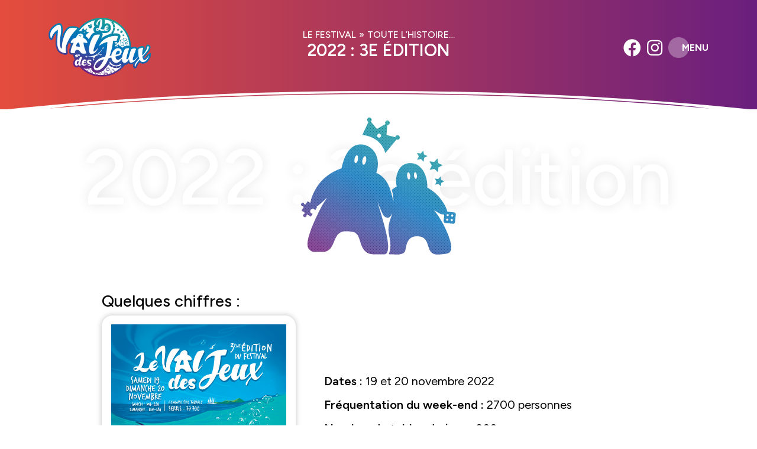

--- FILE ---
content_type: text/html; charset=UTF-8
request_url: https://levaldesjeux.com/le-festival/toute-lhistoire/2022-2/
body_size: 14018
content:

<!DOCTYPE html>

<html lang="fr-FR">

<head>
	<link rel="alternate" hreflang="fr" href="https://levaldesjeux.com">
	<meta charset="UTF-8">
	<meta name="viewport" content="width=device-width, initial-scale=1.0, maximum-scale=1.0, user-scalable=no" />
	<link rel="profile" href="http://gmpg.org/xfn/11">
	
	<meta name='robots' content='index, follow, max-image-preview:large, max-snippet:-1, max-video-preview:-1' />
	<style>img:is([sizes="auto" i], [sizes^="auto," i]) { contain-intrinsic-size: 3000px 1500px }</style>
	
	<!-- This site is optimized with the Yoast SEO plugin v26.3 - https://yoast.com/wordpress/plugins/seo/ -->
	<title>2022 : 3e édition | Le Val des Jeux</title>
	<link rel="canonical" href="https://levaldesjeux.com/le-festival/toute-lhistoire/2022-2/" />
	<meta property="og:locale" content="fr_FR" />
	<meta property="og:type" content="article" />
	<meta property="og:title" content="2022 : 3e édition | Le Val des Jeux" />
	<meta property="og:description" content="Quelques chiffres : Dates : 19 et 20 novembre 2022 Fréquentation du week-end : 2700 personnes Nombre de tables de jeux : 203 Nombre de bénévoles sur le week-end : 80 Associations présentes : La Vallée des Jeux, Des Joueurs de Chauc, Le Ludiste Torcéen, Les Créçois Dés-Brie-Dés Les éditeurs et distributeurs présents sur cette [&hellip;]" />
	<meta property="og:url" content="https://levaldesjeux.com/le-festival/toute-lhistoire/2022-2/" />
	<meta property="og:site_name" content="Le Val des Jeux" />
	<meta property="article:modified_time" content="2024-04-13T09:13:34+00:00" />
	<meta property="og:image" content="https://levaldesjeux.com/wp-content/uploads/2024/04/valdesjeux2022-3-1160x1625.png" />
	<meta name="twitter:card" content="summary_large_image" />
	<meta name="twitter:label1" content="Durée de lecture estimée" />
	<meta name="twitter:data1" content="5 minutes" />
	<script type="application/ld+json" class="yoast-schema-graph">{"@context":"https://schema.org","@graph":[{"@type":"WebPage","@id":"https://levaldesjeux.com/le-festival/toute-lhistoire/2022-2/","url":"https://levaldesjeux.com/le-festival/toute-lhistoire/2022-2/","name":"2022 : 3e édition | Le Val des Jeux","isPartOf":{"@id":"https://levaldesjeux.com/#website"},"primaryImageOfPage":{"@id":"https://levaldesjeux.com/le-festival/toute-lhistoire/2022-2/#primaryimage"},"image":{"@id":"https://levaldesjeux.com/le-festival/toute-lhistoire/2022-2/#primaryimage"},"thumbnailUrl":"https://levaldesjeux.com/wp-content/uploads/2024/04/valdesjeux2022-3-1160x1625.png","datePublished":"2022-09-29T21:01:00+00:00","dateModified":"2024-04-13T09:13:34+00:00","breadcrumb":{"@id":"https://levaldesjeux.com/le-festival/toute-lhistoire/2022-2/#breadcrumb"},"inLanguage":"fr-FR","potentialAction":[{"@type":"ReadAction","target":["https://levaldesjeux.com/le-festival/toute-lhistoire/2022-2/"]}]},{"@type":"ImageObject","inLanguage":"fr-FR","@id":"https://levaldesjeux.com/le-festival/toute-lhistoire/2022-2/#primaryimage","url":"https://levaldesjeux.com/wp-content/uploads/2024/04/valdesjeux2022-3.png","contentUrl":"https://levaldesjeux.com/wp-content/uploads/2024/04/valdesjeux2022-3.png","width":1462,"height":2048},{"@type":"BreadcrumbList","@id":"https://levaldesjeux.com/le-festival/toute-lhistoire/2022-2/#breadcrumb","itemListElement":[{"@type":"ListItem","position":1,"name":"Accueil","item":"https://levaldesjeux.com/"},{"@type":"ListItem","position":2,"name":"Le Festival","item":"https://levaldesjeux.com/le-festival/"},{"@type":"ListItem","position":3,"name":"Toute l&rsquo;histoire&#8230;","item":"https://levaldesjeux.com/le-festival/toute-lhistoire/"},{"@type":"ListItem","position":4,"name":"2022 : 3e édition"}]},{"@type":"WebSite","@id":"https://levaldesjeux.com/#website","url":"https://levaldesjeux.com/","name":"Le Val des Jeux","description":"Festival de jeux de société","publisher":{"@id":"https://levaldesjeux.com/#organization"},"potentialAction":[{"@type":"SearchAction","target":{"@type":"EntryPoint","urlTemplate":"https://levaldesjeux.com/?s={search_term_string}"},"query-input":{"@type":"PropertyValueSpecification","valueRequired":true,"valueName":"search_term_string"}}],"inLanguage":"fr-FR"},{"@type":"Organization","@id":"https://levaldesjeux.com/#organization","name":"Le Val des Jeux","url":"https://levaldesjeux.com/","logo":{"@type":"ImageObject","inLanguage":"fr-FR","@id":"https://levaldesjeux.com/#/schema/logo/image/","url":"https://levaldesjeux.com/wp-content/uploads/2023/09/logo-levaldesjeux-logo.svg","contentUrl":"https://levaldesjeux.com/wp-content/uploads/2023/09/logo-levaldesjeux-logo.svg","width":1,"height":1,"caption":"Le Val des Jeux"},"image":{"@id":"https://levaldesjeux.com/#/schema/logo/image/"}}]}</script>
	<!-- / Yoast SEO plugin. -->


<link rel='dns-prefetch' href='//www.googletagmanager.com' />
<link rel="alternate" type="application/rss+xml" title="Le Val des Jeux &raquo; Flux" href="https://levaldesjeux.com/feed/" />
<link rel="alternate" type="application/rss+xml" title="Le Val des Jeux &raquo; Flux des commentaires" href="https://levaldesjeux.com/comments/feed/" />
<script type="text/javascript">
/* <![CDATA[ */
window._wpemojiSettings = {"baseUrl":"https:\/\/s.w.org\/images\/core\/emoji\/16.0.1\/72x72\/","ext":".png","svgUrl":"https:\/\/s.w.org\/images\/core\/emoji\/16.0.1\/svg\/","svgExt":".svg","source":{"concatemoji":"https:\/\/levaldesjeux.com\/wp-includes\/js\/wp-emoji-release.min.js?ver=6.8.3"}};
/*! This file is auto-generated */
!function(s,n){var o,i,e;function c(e){try{var t={supportTests:e,timestamp:(new Date).valueOf()};sessionStorage.setItem(o,JSON.stringify(t))}catch(e){}}function p(e,t,n){e.clearRect(0,0,e.canvas.width,e.canvas.height),e.fillText(t,0,0);var t=new Uint32Array(e.getImageData(0,0,e.canvas.width,e.canvas.height).data),a=(e.clearRect(0,0,e.canvas.width,e.canvas.height),e.fillText(n,0,0),new Uint32Array(e.getImageData(0,0,e.canvas.width,e.canvas.height).data));return t.every(function(e,t){return e===a[t]})}function u(e,t){e.clearRect(0,0,e.canvas.width,e.canvas.height),e.fillText(t,0,0);for(var n=e.getImageData(16,16,1,1),a=0;a<n.data.length;a++)if(0!==n.data[a])return!1;return!0}function f(e,t,n,a){switch(t){case"flag":return n(e,"\ud83c\udff3\ufe0f\u200d\u26a7\ufe0f","\ud83c\udff3\ufe0f\u200b\u26a7\ufe0f")?!1:!n(e,"\ud83c\udde8\ud83c\uddf6","\ud83c\udde8\u200b\ud83c\uddf6")&&!n(e,"\ud83c\udff4\udb40\udc67\udb40\udc62\udb40\udc65\udb40\udc6e\udb40\udc67\udb40\udc7f","\ud83c\udff4\u200b\udb40\udc67\u200b\udb40\udc62\u200b\udb40\udc65\u200b\udb40\udc6e\u200b\udb40\udc67\u200b\udb40\udc7f");case"emoji":return!a(e,"\ud83e\udedf")}return!1}function g(e,t,n,a){var r="undefined"!=typeof WorkerGlobalScope&&self instanceof WorkerGlobalScope?new OffscreenCanvas(300,150):s.createElement("canvas"),o=r.getContext("2d",{willReadFrequently:!0}),i=(o.textBaseline="top",o.font="600 32px Arial",{});return e.forEach(function(e){i[e]=t(o,e,n,a)}),i}function t(e){var t=s.createElement("script");t.src=e,t.defer=!0,s.head.appendChild(t)}"undefined"!=typeof Promise&&(o="wpEmojiSettingsSupports",i=["flag","emoji"],n.supports={everything:!0,everythingExceptFlag:!0},e=new Promise(function(e){s.addEventListener("DOMContentLoaded",e,{once:!0})}),new Promise(function(t){var n=function(){try{var e=JSON.parse(sessionStorage.getItem(o));if("object"==typeof e&&"number"==typeof e.timestamp&&(new Date).valueOf()<e.timestamp+604800&&"object"==typeof e.supportTests)return e.supportTests}catch(e){}return null}();if(!n){if("undefined"!=typeof Worker&&"undefined"!=typeof OffscreenCanvas&&"undefined"!=typeof URL&&URL.createObjectURL&&"undefined"!=typeof Blob)try{var e="postMessage("+g.toString()+"("+[JSON.stringify(i),f.toString(),p.toString(),u.toString()].join(",")+"));",a=new Blob([e],{type:"text/javascript"}),r=new Worker(URL.createObjectURL(a),{name:"wpTestEmojiSupports"});return void(r.onmessage=function(e){c(n=e.data),r.terminate(),t(n)})}catch(e){}c(n=g(i,f,p,u))}t(n)}).then(function(e){for(var t in e)n.supports[t]=e[t],n.supports.everything=n.supports.everything&&n.supports[t],"flag"!==t&&(n.supports.everythingExceptFlag=n.supports.everythingExceptFlag&&n.supports[t]);n.supports.everythingExceptFlag=n.supports.everythingExceptFlag&&!n.supports.flag,n.DOMReady=!1,n.readyCallback=function(){n.DOMReady=!0}}).then(function(){return e}).then(function(){var e;n.supports.everything||(n.readyCallback(),(e=n.source||{}).concatemoji?t(e.concatemoji):e.wpemoji&&e.twemoji&&(t(e.twemoji),t(e.wpemoji)))}))}((window,document),window._wpemojiSettings);
/* ]]> */
</script>
<style id='wp-emoji-styles-inline-css' type='text/css'>

	img.wp-smiley, img.emoji {
		display: inline !important;
		border: none !important;
		box-shadow: none !important;
		height: 1em !important;
		width: 1em !important;
		margin: 0 0.07em !important;
		vertical-align: -0.1em !important;
		background: none !important;
		padding: 0 !important;
	}
</style>
<link rel='stylesheet' id='wp-block-library-css' href='https://levaldesjeux.com/wp-includes/css/dist/block-library/style.min.css?ver=6.8.3' type='text/css' media='all' />
<style id='wp-block-library-theme-inline-css' type='text/css'>
.wp-block-audio :where(figcaption){color:#555;font-size:13px;text-align:center}.is-dark-theme .wp-block-audio :where(figcaption){color:#ffffffa6}.wp-block-audio{margin:0 0 1em}.wp-block-code{border:1px solid #ccc;border-radius:4px;font-family:Menlo,Consolas,monaco,monospace;padding:.8em 1em}.wp-block-embed :where(figcaption){color:#555;font-size:13px;text-align:center}.is-dark-theme .wp-block-embed :where(figcaption){color:#ffffffa6}.wp-block-embed{margin:0 0 1em}.blocks-gallery-caption{color:#555;font-size:13px;text-align:center}.is-dark-theme .blocks-gallery-caption{color:#ffffffa6}:root :where(.wp-block-image figcaption){color:#555;font-size:13px;text-align:center}.is-dark-theme :root :where(.wp-block-image figcaption){color:#ffffffa6}.wp-block-image{margin:0 0 1em}.wp-block-pullquote{border-bottom:4px solid;border-top:4px solid;color:currentColor;margin-bottom:1.75em}.wp-block-pullquote cite,.wp-block-pullquote footer,.wp-block-pullquote__citation{color:currentColor;font-size:.8125em;font-style:normal;text-transform:uppercase}.wp-block-quote{border-left:.25em solid;margin:0 0 1.75em;padding-left:1em}.wp-block-quote cite,.wp-block-quote footer{color:currentColor;font-size:.8125em;font-style:normal;position:relative}.wp-block-quote:where(.has-text-align-right){border-left:none;border-right:.25em solid;padding-left:0;padding-right:1em}.wp-block-quote:where(.has-text-align-center){border:none;padding-left:0}.wp-block-quote.is-large,.wp-block-quote.is-style-large,.wp-block-quote:where(.is-style-plain){border:none}.wp-block-search .wp-block-search__label{font-weight:700}.wp-block-search__button{border:1px solid #ccc;padding:.375em .625em}:where(.wp-block-group.has-background){padding:1.25em 2.375em}.wp-block-separator.has-css-opacity{opacity:.4}.wp-block-separator{border:none;border-bottom:2px solid;margin-left:auto;margin-right:auto}.wp-block-separator.has-alpha-channel-opacity{opacity:1}.wp-block-separator:not(.is-style-wide):not(.is-style-dots){width:100px}.wp-block-separator.has-background:not(.is-style-dots){border-bottom:none;height:1px}.wp-block-separator.has-background:not(.is-style-wide):not(.is-style-dots){height:2px}.wp-block-table{margin:0 0 1em}.wp-block-table td,.wp-block-table th{word-break:normal}.wp-block-table :where(figcaption){color:#555;font-size:13px;text-align:center}.is-dark-theme .wp-block-table :where(figcaption){color:#ffffffa6}.wp-block-video :where(figcaption){color:#555;font-size:13px;text-align:center}.is-dark-theme .wp-block-video :where(figcaption){color:#ffffffa6}.wp-block-video{margin:0 0 1em}:root :where(.wp-block-template-part.has-background){margin-bottom:0;margin-top:0;padding:1.25em 2.375em}
</style>
<style id='classic-theme-styles-inline-css' type='text/css'>
/*! This file is auto-generated */
.wp-block-button__link{color:#fff;background-color:#32373c;border-radius:9999px;box-shadow:none;text-decoration:none;padding:calc(.667em + 2px) calc(1.333em + 2px);font-size:1.125em}.wp-block-file__button{background:#32373c;color:#fff;text-decoration:none}
</style>
<style id='global-styles-inline-css' type='text/css'>
:root{--wp--preset--aspect-ratio--square: 1;--wp--preset--aspect-ratio--4-3: 4/3;--wp--preset--aspect-ratio--3-4: 3/4;--wp--preset--aspect-ratio--3-2: 3/2;--wp--preset--aspect-ratio--2-3: 2/3;--wp--preset--aspect-ratio--16-9: 16/9;--wp--preset--aspect-ratio--9-16: 9/16;--wp--preset--color--black: #000000;--wp--preset--color--cyan-bluish-gray: #abb8c3;--wp--preset--color--white: #ffffff;--wp--preset--color--pale-pink: #f78da7;--wp--preset--color--vivid-red: #cf2e2e;--wp--preset--color--luminous-vivid-orange: #ff6900;--wp--preset--color--luminous-vivid-amber: #fcb900;--wp--preset--color--light-green-cyan: #7bdcb5;--wp--preset--color--vivid-green-cyan: #00d084;--wp--preset--color--pale-cyan-blue: #8ed1fc;--wp--preset--color--vivid-cyan-blue: #0693e3;--wp--preset--color--vivid-purple: #9b51e0;--wp--preset--gradient--vivid-cyan-blue-to-vivid-purple: linear-gradient(135deg,rgba(6,147,227,1) 0%,rgb(155,81,224) 100%);--wp--preset--gradient--light-green-cyan-to-vivid-green-cyan: linear-gradient(135deg,rgb(122,220,180) 0%,rgb(0,208,130) 100%);--wp--preset--gradient--luminous-vivid-amber-to-luminous-vivid-orange: linear-gradient(135deg,rgba(252,185,0,1) 0%,rgba(255,105,0,1) 100%);--wp--preset--gradient--luminous-vivid-orange-to-vivid-red: linear-gradient(135deg,rgba(255,105,0,1) 0%,rgb(207,46,46) 100%);--wp--preset--gradient--very-light-gray-to-cyan-bluish-gray: linear-gradient(135deg,rgb(238,238,238) 0%,rgb(169,184,195) 100%);--wp--preset--gradient--cool-to-warm-spectrum: linear-gradient(135deg,rgb(74,234,220) 0%,rgb(151,120,209) 20%,rgb(207,42,186) 40%,rgb(238,44,130) 60%,rgb(251,105,98) 80%,rgb(254,248,76) 100%);--wp--preset--gradient--blush-light-purple: linear-gradient(135deg,rgb(255,206,236) 0%,rgb(152,150,240) 100%);--wp--preset--gradient--blush-bordeaux: linear-gradient(135deg,rgb(254,205,165) 0%,rgb(254,45,45) 50%,rgb(107,0,62) 100%);--wp--preset--gradient--luminous-dusk: linear-gradient(135deg,rgb(255,203,112) 0%,rgb(199,81,192) 50%,rgb(65,88,208) 100%);--wp--preset--gradient--pale-ocean: linear-gradient(135deg,rgb(255,245,203) 0%,rgb(182,227,212) 50%,rgb(51,167,181) 100%);--wp--preset--gradient--electric-grass: linear-gradient(135deg,rgb(202,248,128) 0%,rgb(113,206,126) 100%);--wp--preset--gradient--midnight: linear-gradient(135deg,rgb(2,3,129) 0%,rgb(40,116,252) 100%);--wp--preset--font-size--small: 13px;--wp--preset--font-size--medium: 20px;--wp--preset--font-size--large: 36px;--wp--preset--font-size--x-large: 42px;--wp--preset--spacing--20: 0.44rem;--wp--preset--spacing--30: 0.67rem;--wp--preset--spacing--40: 1rem;--wp--preset--spacing--50: 1.5rem;--wp--preset--spacing--60: 2.25rem;--wp--preset--spacing--70: 3.38rem;--wp--preset--spacing--80: 5.06rem;--wp--preset--shadow--natural: 6px 6px 9px rgba(0, 0, 0, 0.2);--wp--preset--shadow--deep: 12px 12px 50px rgba(0, 0, 0, 0.4);--wp--preset--shadow--sharp: 6px 6px 0px rgba(0, 0, 0, 0.2);--wp--preset--shadow--outlined: 6px 6px 0px -3px rgba(255, 255, 255, 1), 6px 6px rgba(0, 0, 0, 1);--wp--preset--shadow--crisp: 6px 6px 0px rgba(0, 0, 0, 1);}:where(.is-layout-flex){gap: 0.5em;}:where(.is-layout-grid){gap: 0.5em;}body .is-layout-flex{display: flex;}.is-layout-flex{flex-wrap: wrap;align-items: center;}.is-layout-flex > :is(*, div){margin: 0;}body .is-layout-grid{display: grid;}.is-layout-grid > :is(*, div){margin: 0;}:where(.wp-block-columns.is-layout-flex){gap: 2em;}:where(.wp-block-columns.is-layout-grid){gap: 2em;}:where(.wp-block-post-template.is-layout-flex){gap: 1.25em;}:where(.wp-block-post-template.is-layout-grid){gap: 1.25em;}.has-black-color{color: var(--wp--preset--color--black) !important;}.has-cyan-bluish-gray-color{color: var(--wp--preset--color--cyan-bluish-gray) !important;}.has-white-color{color: var(--wp--preset--color--white) !important;}.has-pale-pink-color{color: var(--wp--preset--color--pale-pink) !important;}.has-vivid-red-color{color: var(--wp--preset--color--vivid-red) !important;}.has-luminous-vivid-orange-color{color: var(--wp--preset--color--luminous-vivid-orange) !important;}.has-luminous-vivid-amber-color{color: var(--wp--preset--color--luminous-vivid-amber) !important;}.has-light-green-cyan-color{color: var(--wp--preset--color--light-green-cyan) !important;}.has-vivid-green-cyan-color{color: var(--wp--preset--color--vivid-green-cyan) !important;}.has-pale-cyan-blue-color{color: var(--wp--preset--color--pale-cyan-blue) !important;}.has-vivid-cyan-blue-color{color: var(--wp--preset--color--vivid-cyan-blue) !important;}.has-vivid-purple-color{color: var(--wp--preset--color--vivid-purple) !important;}.has-black-background-color{background-color: var(--wp--preset--color--black) !important;}.has-cyan-bluish-gray-background-color{background-color: var(--wp--preset--color--cyan-bluish-gray) !important;}.has-white-background-color{background-color: var(--wp--preset--color--white) !important;}.has-pale-pink-background-color{background-color: var(--wp--preset--color--pale-pink) !important;}.has-vivid-red-background-color{background-color: var(--wp--preset--color--vivid-red) !important;}.has-luminous-vivid-orange-background-color{background-color: var(--wp--preset--color--luminous-vivid-orange) !important;}.has-luminous-vivid-amber-background-color{background-color: var(--wp--preset--color--luminous-vivid-amber) !important;}.has-light-green-cyan-background-color{background-color: var(--wp--preset--color--light-green-cyan) !important;}.has-vivid-green-cyan-background-color{background-color: var(--wp--preset--color--vivid-green-cyan) !important;}.has-pale-cyan-blue-background-color{background-color: var(--wp--preset--color--pale-cyan-blue) !important;}.has-vivid-cyan-blue-background-color{background-color: var(--wp--preset--color--vivid-cyan-blue) !important;}.has-vivid-purple-background-color{background-color: var(--wp--preset--color--vivid-purple) !important;}.has-black-border-color{border-color: var(--wp--preset--color--black) !important;}.has-cyan-bluish-gray-border-color{border-color: var(--wp--preset--color--cyan-bluish-gray) !important;}.has-white-border-color{border-color: var(--wp--preset--color--white) !important;}.has-pale-pink-border-color{border-color: var(--wp--preset--color--pale-pink) !important;}.has-vivid-red-border-color{border-color: var(--wp--preset--color--vivid-red) !important;}.has-luminous-vivid-orange-border-color{border-color: var(--wp--preset--color--luminous-vivid-orange) !important;}.has-luminous-vivid-amber-border-color{border-color: var(--wp--preset--color--luminous-vivid-amber) !important;}.has-light-green-cyan-border-color{border-color: var(--wp--preset--color--light-green-cyan) !important;}.has-vivid-green-cyan-border-color{border-color: var(--wp--preset--color--vivid-green-cyan) !important;}.has-pale-cyan-blue-border-color{border-color: var(--wp--preset--color--pale-cyan-blue) !important;}.has-vivid-cyan-blue-border-color{border-color: var(--wp--preset--color--vivid-cyan-blue) !important;}.has-vivid-purple-border-color{border-color: var(--wp--preset--color--vivid-purple) !important;}.has-vivid-cyan-blue-to-vivid-purple-gradient-background{background: var(--wp--preset--gradient--vivid-cyan-blue-to-vivid-purple) !important;}.has-light-green-cyan-to-vivid-green-cyan-gradient-background{background: var(--wp--preset--gradient--light-green-cyan-to-vivid-green-cyan) !important;}.has-luminous-vivid-amber-to-luminous-vivid-orange-gradient-background{background: var(--wp--preset--gradient--luminous-vivid-amber-to-luminous-vivid-orange) !important;}.has-luminous-vivid-orange-to-vivid-red-gradient-background{background: var(--wp--preset--gradient--luminous-vivid-orange-to-vivid-red) !important;}.has-very-light-gray-to-cyan-bluish-gray-gradient-background{background: var(--wp--preset--gradient--very-light-gray-to-cyan-bluish-gray) !important;}.has-cool-to-warm-spectrum-gradient-background{background: var(--wp--preset--gradient--cool-to-warm-spectrum) !important;}.has-blush-light-purple-gradient-background{background: var(--wp--preset--gradient--blush-light-purple) !important;}.has-blush-bordeaux-gradient-background{background: var(--wp--preset--gradient--blush-bordeaux) !important;}.has-luminous-dusk-gradient-background{background: var(--wp--preset--gradient--luminous-dusk) !important;}.has-pale-ocean-gradient-background{background: var(--wp--preset--gradient--pale-ocean) !important;}.has-electric-grass-gradient-background{background: var(--wp--preset--gradient--electric-grass) !important;}.has-midnight-gradient-background{background: var(--wp--preset--gradient--midnight) !important;}.has-small-font-size{font-size: var(--wp--preset--font-size--small) !important;}.has-medium-font-size{font-size: var(--wp--preset--font-size--medium) !important;}.has-large-font-size{font-size: var(--wp--preset--font-size--large) !important;}.has-x-large-font-size{font-size: var(--wp--preset--font-size--x-large) !important;}
:where(.wp-block-post-template.is-layout-flex){gap: 1.25em;}:where(.wp-block-post-template.is-layout-grid){gap: 1.25em;}
:where(.wp-block-columns.is-layout-flex){gap: 2em;}:where(.wp-block-columns.is-layout-grid){gap: 2em;}
:root :where(.wp-block-pullquote){font-size: 1.5em;line-height: 1.6;}
</style>
<link rel='stylesheet' id='areoi-style-index-css' href='https://levaldesjeux.com/wp-content/plugins/all-bootstrap-blocks/build/style-index.css?ver=1761035992' type='text/css' media='all' />
<link rel='stylesheet' id='libs-css-css' href='https://levaldesjeux.com/wp-content/themes/zekario/assets/libs/libs.min.css?ver=1698044046' type='text/css' media='all' />
<link rel='stylesheet' id='zekario-css-css' href='https://levaldesjeux.com/wp-content/themes/zekario/assets/css/theme.min.css?ver=1698138320' type='text/css' media='all' />

<!-- Extrait de code de la balise Google (gtag.js) ajouté par Site Kit -->
<!-- Extrait Google Analytics ajouté par Site Kit -->
<script type="text/javascript" src="https://www.googletagmanager.com/gtag/js?id=GT-K4V742N" id="google_gtagjs-js" async></script>
<script type="text/javascript" id="google_gtagjs-js-after">
/* <![CDATA[ */
window.dataLayer = window.dataLayer || [];function gtag(){dataLayer.push(arguments);}
gtag("set","linker",{"domains":["levaldesjeux.com"]});
gtag("js", new Date());
gtag("set", "developer_id.dZTNiMT", true);
gtag("config", "GT-K4V742N");
/* ]]> */
</script>
<script type="text/javascript" src="https://levaldesjeux.com/wp-includes/js/jquery/jquery.min.js?ver=3.7.1" id="jquery-core-js"></script>
<script type="text/javascript" src="https://levaldesjeux.com/wp-includes/js/jquery/jquery-migrate.min.js?ver=3.4.1" id="jquery-migrate-js"></script>
<link rel="https://api.w.org/" href="https://levaldesjeux.com/wp-json/" /><link rel="alternate" title="JSON" type="application/json" href="https://levaldesjeux.com/wp-json/wp/v2/pages/733" /><link rel="EditURI" type="application/rsd+xml" title="RSD" href="https://levaldesjeux.com/xmlrpc.php?rsd" />
<meta name="generator" content="WordPress 6.8.3" />
<link rel='shortlink' href='https://levaldesjeux.com/?p=733' />
<link rel="alternate" title="oEmbed (JSON)" type="application/json+oembed" href="https://levaldesjeux.com/wp-json/oembed/1.0/embed?url=https%3A%2F%2Flevaldesjeux.com%2Fle-festival%2Ftoute-lhistoire%2F2022-2%2F" />
<link rel="alternate" title="oEmbed (XML)" type="text/xml+oembed" href="https://levaldesjeux.com/wp-json/oembed/1.0/embed?url=https%3A%2F%2Flevaldesjeux.com%2Fle-festival%2Ftoute-lhistoire%2F2022-2%2F&#038;format=xml" />
<meta name="generator" content="Site Kit by Google 1.165.0" /><link rel="icon" href="https://levaldesjeux.com/wp-content/uploads/2024/04/cropped-394753334_351043037482565_8691334885825692349_n-32x32.jpg" sizes="32x32" />
<link rel="icon" href="https://levaldesjeux.com/wp-content/uploads/2024/04/cropped-394753334_351043037482565_8691334885825692349_n-192x192.jpg" sizes="192x192" />
<link rel="apple-touch-icon" href="https://levaldesjeux.com/wp-content/uploads/2024/04/cropped-394753334_351043037482565_8691334885825692349_n-180x180.jpg" />
<meta name="msapplication-TileImage" content="https://levaldesjeux.com/wp-content/uploads/2024/04/cropped-394753334_351043037482565_8691334885825692349_n-270x270.jpg" />

		
	</head>

<body class="wp-singular page-template-default page page-id-733 page-child parent-pageid-3670 wp-embed-responsive wp-theme-zekario" >

    <!-- Google Tag Manager (noscript) -->
    <!-- End Google Tag Manager (noscript) -->


<header id="site-header" role="banner">

    <div class="header-normal">
        <div class="navbar-head relative">
            <nav class="navbar" role="navigation">
                <div class="container collapse navbar-collapse position-relative" id="navbarNav">
                    
                        <a href="https://levaldesjeux.com" class="navbar-logo no-after" role="banner">
                            <div class="logo">
                                <img src="https://levaldesjeux.com/wp-content/themes/zekario/assets/img/logo-levaldesjeux-logo.svg">
                            </div>
                        </a>

                        
                            <div class="header-title d-none d-md-block">
                                <h2 class="breadcrumbs"><span><span><a href="https://levaldesjeux.com/">Accueil</a></span>  <span><a href="https://levaldesjeux.com/le-festival/">Le Festival</a></span>  <span><a href="https://levaldesjeux.com/le-festival/toute-lhistoire/">Toute l&rsquo;histoire&#8230;</a></span></span></h2>                                    <h1>2022 : 3e édition</h1>

                            </div>
                    
                        
                    <div class="menu-right">
                                                                                    <a class="social no-after" href="https://www.facebook.com/valdesjeux/" target="_blank" title="">
                                    <i class="fab fa-facebook" title="Facebook"></i>
                                </a>
                                                            <a class="social no-after" href="https://instagram.com/levaldesjeux" target="_blank" title="">
                                    <i class="fab fa-instagram" title="Instagram"></i>
                                </a>
                                                    
                        <input class="navbar-toggle" id="navbar-toggle-1" type="checkbox">
                        <label for="navbar-toggle-1" class="navbar-toggle-text">
                            <div class="slide">
                                <div class="slide-link">
                                    <span class="rond"></span>
                                    <p>Menu</p>
                                </div>
                            </div>
                        </label>
                    </div>

                </div>
            </nav>
        </div>
    </div>
    
    <div class="header-fixed">
        
        <div class="navbar-head dynamic">
            <nav class="navbar" role="navigation">
                <div class="container collapse navbar-collapse position-relative" id="navbarNav">
                    
                    <a href="https://levaldesjeux.com" class="navbar-logo no-after" role="banner">
                        <img src="https://levaldesjeux.com/wp-content/themes/zekario/assets/img/logo-lvdj.svg">
                    </a>

                    <span class="menu-right">
                                                                                    <a class="social no-after" href="https://www.facebook.com/valdesjeux/" target="_blank" title="">
                                    <i class="fab fa-facebook" title="Facebook"></i>
                                </a>
                                                            <a class="social no-after" href="https://instagram.com/levaldesjeux" target="_blank" title="">
                                    <i class="fab fa-instagram" title="Instagram"></i>
                                </a>
                                                    
                        <input class="navbar-toggle" id="navbar-toggle-2" type="checkbox">
                        <label for="navbar-toggle-2" class="navbar-toggle-text">
                            <div class="slide">
                                <div class="slide-link">
                                    <span class="rond"></span>
                                    <p>Menu</p>
                                </div>
                            </div>
                        </label>
                    </span>
  
                </div>
            </nav>
        </div>
    </div>

    <div class="navbar-mobile">
        <div class="top">
            <a href="https://levaldesjeux.com" class="navbar-logo no-after" role="banner">
                <img src="https://levaldesjeux.com/wp-content/themes/zekario/assets/img/logo-lvdj.svg">
            </a>
            <span class="menu-right">
                <input class="navbar-toggle-close" id="navbar-toggle-close" type="checkbox">
                <label for="navbar-toggle-close" class="navbar-toggle-text">
                    <div class="slide">
                        <div class="slide-link alt">
                            <span class="rond"></span>
                            <p>Fermer</p>
                        </div>
                    </div>
                </label>
            </span>
        </div>

        <ul id="menu-header" class="navbar-nav"><li id="menu-item-2803" class="menu-item menu-item-type-post_type menu-item-object-page menu-item-has-children menu-item-2803"><a href="https://levaldesjeux.com/edition-2024/" class="link-slide">Édition 2025</a>
<ul class="sub-menu">
	<li id="menu-item-2805" class="menu-item menu-item-type-post_type menu-item-object-page menu-item-2805"><a href="https://levaldesjeux.com/edition-2024/les-jeux-et-editeurs/" class="link-slide">Les jeux et éditeurs</a></li>
	<li id="menu-item-3407" class="menu-item menu-item-type-post_type menu-item-object-page menu-item-3407"><a href="https://levaldesjeux.com/edition-2024/animations/" class="link-slide">Animations</a></li>
	<li id="menu-item-2806" class="menu-item menu-item-type-post_type menu-item-object-page menu-item-2806"><a href="https://levaldesjeux.com/edition-2024/les-tournois/" class="link-slide">Tournois et concours</a></li>
	<li id="menu-item-2807" class="menu-item menu-item-type-post_type menu-item-object-page menu-item-2807"><a href="https://levaldesjeux.com/edition-2024/plan-du-festival/" class="link-slide">Plan du festival</a></li>
</ul>
</li>
<li id="menu-item-2808" class="menu-item menu-item-type-post_type menu-item-object-page menu-item-has-children menu-item-2808"><a href="https://levaldesjeux.com/infos-pratiques/" class="link-slide">Infos pratiques</a>
<ul class="sub-menu">
	<li id="menu-item-2809" class="menu-item menu-item-type-post_type menu-item-object-page menu-item-2809"><a href="https://levaldesjeux.com/infos-pratiques/comment-venir/" class="link-slide">Comment venir ?</a></li>
	<li id="menu-item-2810" class="menu-item menu-item-type-post_type menu-item-object-page menu-item-2810"><a href="https://levaldesjeux.com/infos-pratiques/hebergement/" class="link-slide">Où se loger ?</a></li>
	<li id="menu-item-2811" class="menu-item menu-item-type-post_type menu-item-object-page menu-item-2811"><a href="https://levaldesjeux.com/infos-pratiques/se-restaurer/" class="link-slide">Se restaurer</a></li>
	<li id="menu-item-2812" class="menu-item menu-item-type-post_type menu-item-object-page menu-item-2812"><a href="https://levaldesjeux.com/infos-pratiques/dossier-de-presse/" class="link-slide">Dossier de presse</a></li>
</ul>
</li>
<li id="menu-item-2813" class="menu-item menu-item-type-post_type menu-item-object-page current-page-ancestor menu-item-has-children menu-item-2813"><a href="https://levaldesjeux.com/le-festival/" class="link-slide">Le Festival</a>
<ul class="sub-menu">
	<li id="menu-item-3695" class="menu-item menu-item-type-post_type menu-item-object-page current-page-ancestor menu-item-3695"><a href="https://levaldesjeux.com/le-festival/toute-lhistoire/" class="link-slide">Toute l’histoire…</a></li>
	<li id="menu-item-2817" class="menu-item menu-item-type-post_type menu-item-object-page menu-item-2817"><a href="https://levaldesjeux.com/le-festival/nos-partenaires/" class="link-slide">Nos partenaires</a></li>
	<li id="menu-item-2815" class="menu-item menu-item-type-post_type menu-item-object-page menu-item-2815"><a href="https://levaldesjeux.com/le-festival/les-associations/" class="link-slide">Les associations</a></li>
	<li id="menu-item-2816" class="menu-item menu-item-type-post_type menu-item-object-page menu-item-2816"><a href="https://levaldesjeux.com/le-festival/la-boutique/" class="link-slide">La boutique</a></li>
</ul>
</li>
<li id="menu-item-2819" class="menu-item menu-item-type-post_type menu-item-object-page menu-item-has-children menu-item-2819"><a href="https://levaldesjeux.com/participer/" class="link-slide">Participer</a>
<ul class="sub-menu">
	<li id="menu-item-5433" class="menu-item menu-item-type-post_type menu-item-object-page menu-item-5433"><a href="https://levaldesjeux.com/participer/vente-de-jeux-doccasion/" class="link-slide">Vente de Jeux d’Occasion</a></li>
	<li id="menu-item-2820" class="menu-item menu-item-type-post_type menu-item-object-page menu-item-2820"><a href="https://levaldesjeux.com/participer/auteur-de-prototype/" class="link-slide">Concours de prototypes</a></li>
	<li id="menu-item-2822" class="menu-item menu-item-type-post_type menu-item-object-page menu-item-2822"><a href="https://levaldesjeux.com/participer/devenir-partenaire/" class="link-slide">Devenir partenaire</a></li>
	<li id="menu-item-2821" class="menu-item menu-item-type-post_type menu-item-object-page menu-item-2821"><a href="https://levaldesjeux.com/participer/devenir-benevole/" class="link-slide">Devenir bénévole</a></li>
</ul>
</li>
</ul>    </div>

</header> 


<main> 
    
        <section class="hero small-hero">
    <div class="separator">
        <div class="separator-cache bottom"><img src="https://levaldesjeux.com/wp-content/themes/zekario/assets/img/cache.svg" alt=""></div>
    </div>
</section>
        <section class="title d-md-none">
            <div class="container">
                <div class="header-title">
                    <h2 class="breadcrumbs"><span><span><a href="https://levaldesjeux.com/">Accueil</a></span>  <span><a href="https://levaldesjeux.com/le-festival/">Le Festival</a></span>  <span><a href="https://levaldesjeux.com/le-festival/toute-lhistoire/">Toute l&rsquo;histoire&#8230;</a></span></span></h2>                    <h1>2022 : 3e édition</h1>
                </div>
            </div>
        </section>

        <section class="featured-img">
            <div class="container">
                <div class="row justify-content-center align-items-center">
                    <div class="col-7 col-md-3">
                        <div class="featured-square">
                            <div class="featured-mask">
                                                            </div>
                        </div>
                    </div>
                    <div class="featured-title">
                        <div class="rotate-text-contain"><h1 class="rotate-text">2022 : 3e édition</h1></div>
                    </div>
                </div>
            </div>
        </section>

        <section id="2022-2" class="page-inner guttenberg">
            <div class="container">
                
<h2 class="wp-block-heading">Quelques chiffres :</h2>



<div class="wp-block-media-text is-stacked-on-mobile" style="grid-template-columns:35% auto"><figure class="wp-block-media-text__media"><img fetchpriority="high" decoding="async" width="1160" height="1625" src="https://levaldesjeux.com/wp-content/uploads/2024/04/valdesjeux2022-3-1160x1625.png" alt="" class="wp-image-3709 size-full" srcset="https://levaldesjeux.com/wp-content/uploads/2024/04/valdesjeux2022-3-1160x1625.png 1160w, https://levaldesjeux.com/wp-content/uploads/2024/04/valdesjeux2022-3-580x812.png 580w, https://levaldesjeux.com/wp-content/uploads/2024/04/valdesjeux2022-3-760x1065.png 760w, https://levaldesjeux.com/wp-content/uploads/2024/04/valdesjeux2022-3-1097x1536.png 1097w, https://levaldesjeux.com/wp-content/uploads/2024/04/valdesjeux2022-3.png 1462w" sizes="(max-width: 1160px) 100vw, 1160px" /></figure><div class="wp-block-media-text__content">
<p class="has-medium-font-size"><strong>Dates :</strong> 19 et 20 novembre 2022</p>



<p class="has-medium-font-size"><strong>Fréquentation du week-end :</strong> 2700 personnes</p>



<p class="has-medium-font-size"><strong>Nombre de tables de jeux :</strong> 203</p>



<p class="has-medium-font-size"><strong>Nombre de bénévoles sur le week-end :</strong> 80</p>



<p class="has-medium-font-size"><strong>Associations présentes :</strong> La Vallée des Jeux, Des Joueurs de Chauc, Le Ludiste Torcéen, Les Créçois Dés-Brie-Dés</p>
</div></div>



<div style="height:40px" aria-hidden="true" class="wp-block-spacer"></div>



<h2 class="wp-block-heading">Les éditeurs et distributeurs présents sur cette édition</h2>



<div class="wp-block-columns is-layout-flex wp-container-core-columns-is-layout-9d6595d7 wp-block-columns-is-layout-flex">
<div class="wp-block-column is-layout-flow wp-block-column-is-layout-flow">
<ul class="wp-block-list">
<li>404 Editions</li>



<li>Argyx Game</li>



<li>Asmodée</li>



<li>Aspic Games</li>



<li>Atalia</li>



<li>Bankiiiz Editions</li>



<li>Bioviva</li>



<li>Blam !</li>



<li>Blue Orange</li>



<li>Bragelonne Games</li>



<li>Capitaine Meeple</li>



<li>Catch Up Games</li>



<li>Cosmoludo</li>



<li>Cocktail Games</li>



<li>Djeco</li>



<li>DCL &amp; Co Editions</li>



<li>Disto Studio</li>



<li>Editions Ludomix</li>



<li>Exocet Editions</li>



<li>FunkyHat Games</li>



<li>Funny Fox</li>



<li>GameFlow</li>
</ul>
</div>



<div class="wp-block-column is-layout-flow wp-block-column-is-layout-flow">
<ul class="wp-block-list">
<li>Ghost Dog Games</li>



<li>Gigamic</li>



<li>Grammes Edition</li>



<li>Grrre Games</li>



<li>Haba</li>



<li>Hurrican</li>



<li>Hydréa Edition</li>



<li>Iello</li>



<li>Jeux Opla</li>



<li>Kézart Studio</li>



<li>KYF Editions</li>



<li>La chèvre édition</li>



<li>Laboludic</li>



<li>Le droit de perdre</li>



<li>Letheia</li>



<li>Les Editions du Lion Vert</li>



<li>Libellud</li>



<li>Lifestyle Boardgames</li>



<li>Loki</li>



<li>Lucky Duck Games</li>



<li>Ludotech</li>



<li>Luzo Création</li>
</ul>
</div>



<div class="wp-block-column is-layout-flow wp-block-column-is-layout-flow">
<ul class="wp-block-list">
<li>MAD</li>



<li>Multivers</li>



<li>Mythic Games</li>



<li>Nut&rsquo;s Publishing</li>



<li>Oka Luda</li>



<li>Poptalks</li>



<li>Pretexte Edition</li>



<li>Projet Car Tylion</li>



<li>Ravensburger</li>



<li>Repos Prod</li>



<li>Space Cow</li>



<li>Space Cowboys</li>



<li>Space Reindeers</li>



<li>Spin Master</li>



<li>Spot Games</li>



<li>Studio H</li>



<li>Subverti</li>



<li>Sweet November</li>



<li>Sylex</li>



<li>Tactic</li>



<li>Widyka</li>



<li>Winning Moves</li>
</ul>
</div>
</div>



<div style="height:40px" aria-hidden="true" class="wp-block-spacer"></div>



<h2 class="wp-block-heading">Animations de cette édition</h2>



<div class="wp-block-columns is-layout-flex wp-container-core-columns-is-layout-9d6595d7 wp-block-columns-is-layout-flex">
<div class="wp-block-column is-layout-flow wp-block-column-is-layout-flow">
<p>EN JOURNEE</p>



<ul class="wp-block-list">
<li>Jeux géants en bois</li>



<li>Jeu de piste Mystery Bag</li>



<li>Les quêtes du Val</li>



<li>Modélisme et peinture</li>



<li>Conception de couronnes</li>



<li>Concours Drones VS Goelands</li>



<li>Concours [Kosmopoli:t]</li>



<li>Concours de prototypes</li>



<li>Escape Game</li>
</ul>
</div>



<div class="wp-block-column is-layout-flow wp-block-column-is-layout-flow">
<p>EN SOIREE</p>



<ul class="wp-block-list">
<li>Bar à Jeux</li>



<li>Initiation à l&rsquo;origami</li>



<li>Rencontre avec des auteurs</li>



<li>Le Bal des Espions</li>
</ul>
</div>



<div class="wp-block-column is-layout-flow wp-block-column-is-layout-flow">
<p>TOURNOIS</p>



<ul class="wp-block-list">
<li>Happy City</li>



<li>Gyojin Fighter</li>



<li>On board</li>



<li>A la conquête des catacombes</li>



<li>Splito</li>
</ul>
</div>
</div>



<div style="height:40px" aria-hidden="true" class="wp-block-spacer"></div>



<h2 class="wp-block-heading">Quelques souvenirs</h2>



<figure class="wp-block-gallery has-nested-images columns-default is-cropped wp-block-gallery-1 is-layout-flex wp-block-gallery-is-layout-flex">
<figure class="wp-block-image size-large"><img decoding="async" width="1160" height="773" data-id="3731" src="https://levaldesjeux.com/wp-content/uploads/2024/04/19112022-IMG_9442-1160x773.jpg" alt="" class="wp-image-3731" srcset="https://levaldesjeux.com/wp-content/uploads/2024/04/19112022-IMG_9442-1160x773.jpg 1160w, https://levaldesjeux.com/wp-content/uploads/2024/04/19112022-IMG_9442-580x387.jpg 580w, https://levaldesjeux.com/wp-content/uploads/2024/04/19112022-IMG_9442-760x507.jpg 760w, https://levaldesjeux.com/wp-content/uploads/2024/04/19112022-IMG_9442.jpg 1248w" sizes="(max-width: 1160px) 100vw, 1160px" /></figure>



<figure class="wp-block-image size-large"><img decoding="async" width="1160" height="773" data-id="3736" src="https://levaldesjeux.com/wp-content/uploads/2024/04/19112022-IMG_9516-1160x773.jpg" alt="" class="wp-image-3736" srcset="https://levaldesjeux.com/wp-content/uploads/2024/04/19112022-IMG_9516-1160x773.jpg 1160w, https://levaldesjeux.com/wp-content/uploads/2024/04/19112022-IMG_9516-580x387.jpg 580w, https://levaldesjeux.com/wp-content/uploads/2024/04/19112022-IMG_9516-760x507.jpg 760w, https://levaldesjeux.com/wp-content/uploads/2024/04/19112022-IMG_9516-1536x1024.jpg 1536w, https://levaldesjeux.com/wp-content/uploads/2024/04/19112022-IMG_9516.jpg 1872w" sizes="(max-width: 1160px) 100vw, 1160px" /></figure>



<figure class="wp-block-image size-large"><img loading="lazy" decoding="async" width="1160" height="773" data-id="3743" src="https://levaldesjeux.com/wp-content/uploads/2024/04/19112022-IMG_9594-1160x773.jpg" alt="" class="wp-image-3743" srcset="https://levaldesjeux.com/wp-content/uploads/2024/04/19112022-IMG_9594-1160x773.jpg 1160w, https://levaldesjeux.com/wp-content/uploads/2024/04/19112022-IMG_9594-580x387.jpg 580w, https://levaldesjeux.com/wp-content/uploads/2024/04/19112022-IMG_9594-760x507.jpg 760w, https://levaldesjeux.com/wp-content/uploads/2024/04/19112022-IMG_9594-1536x1024.jpg 1536w, https://levaldesjeux.com/wp-content/uploads/2024/04/19112022-IMG_9594.jpg 1872w" sizes="auto, (max-width: 1160px) 100vw, 1160px" /></figure>



<figure class="wp-block-image size-large"><img loading="lazy" decoding="async" width="1160" height="773" data-id="3739" src="https://levaldesjeux.com/wp-content/uploads/2024/04/19112022-IMG_9632-1160x773.jpg" alt="" class="wp-image-3739" srcset="https://levaldesjeux.com/wp-content/uploads/2024/04/19112022-IMG_9632-1160x773.jpg 1160w, https://levaldesjeux.com/wp-content/uploads/2024/04/19112022-IMG_9632-580x387.jpg 580w, https://levaldesjeux.com/wp-content/uploads/2024/04/19112022-IMG_9632-760x507.jpg 760w, https://levaldesjeux.com/wp-content/uploads/2024/04/19112022-IMG_9632-1536x1024.jpg 1536w, https://levaldesjeux.com/wp-content/uploads/2024/04/19112022-IMG_9632.jpg 1872w" sizes="auto, (max-width: 1160px) 100vw, 1160px" /></figure>



<figure class="wp-block-image size-large"><img loading="lazy" decoding="async" width="1160" height="773" data-id="3734" src="https://levaldesjeux.com/wp-content/uploads/2024/04/19112022-IMG_9691-1160x773.jpg" alt="" class="wp-image-3734" srcset="https://levaldesjeux.com/wp-content/uploads/2024/04/19112022-IMG_9691-1160x773.jpg 1160w, https://levaldesjeux.com/wp-content/uploads/2024/04/19112022-IMG_9691-580x387.jpg 580w, https://levaldesjeux.com/wp-content/uploads/2024/04/19112022-IMG_9691-760x507.jpg 760w, https://levaldesjeux.com/wp-content/uploads/2024/04/19112022-IMG_9691-1536x1024.jpg 1536w, https://levaldesjeux.com/wp-content/uploads/2024/04/19112022-IMG_9691.jpg 1872w" sizes="auto, (max-width: 1160px) 100vw, 1160px" /></figure>



<figure class="wp-block-image size-large"><img loading="lazy" decoding="async" width="1160" height="773" data-id="3737" src="https://levaldesjeux.com/wp-content/uploads/2024/04/19112022-IMG_9709-1160x773.jpg" alt="" class="wp-image-3737" srcset="https://levaldesjeux.com/wp-content/uploads/2024/04/19112022-IMG_9709-1160x773.jpg 1160w, https://levaldesjeux.com/wp-content/uploads/2024/04/19112022-IMG_9709-580x387.jpg 580w, https://levaldesjeux.com/wp-content/uploads/2024/04/19112022-IMG_9709-760x507.jpg 760w, https://levaldesjeux.com/wp-content/uploads/2024/04/19112022-IMG_9709-1536x1024.jpg 1536w, https://levaldesjeux.com/wp-content/uploads/2024/04/19112022-IMG_9709.jpg 1872w" sizes="auto, (max-width: 1160px) 100vw, 1160px" /></figure>



<figure class="wp-block-image size-large"><img loading="lazy" decoding="async" width="1160" height="773" data-id="3742" src="https://levaldesjeux.com/wp-content/uploads/2024/04/19112022-IMG_9881-1160x773.jpg" alt="" class="wp-image-3742" srcset="https://levaldesjeux.com/wp-content/uploads/2024/04/19112022-IMG_9881-1160x773.jpg 1160w, https://levaldesjeux.com/wp-content/uploads/2024/04/19112022-IMG_9881-580x387.jpg 580w, https://levaldesjeux.com/wp-content/uploads/2024/04/19112022-IMG_9881-760x507.jpg 760w, https://levaldesjeux.com/wp-content/uploads/2024/04/19112022-IMG_9881-1536x1024.jpg 1536w, https://levaldesjeux.com/wp-content/uploads/2024/04/19112022-IMG_9881.jpg 1872w" sizes="auto, (max-width: 1160px) 100vw, 1160px" /></figure>



<figure class="wp-block-image size-large"><img loading="lazy" decoding="async" width="1160" height="773" data-id="3732" src="https://levaldesjeux.com/wp-content/uploads/2024/04/19112022-IMG_9900-1160x773.jpg" alt="" class="wp-image-3732" srcset="https://levaldesjeux.com/wp-content/uploads/2024/04/19112022-IMG_9900-1160x773.jpg 1160w, https://levaldesjeux.com/wp-content/uploads/2024/04/19112022-IMG_9900-580x387.jpg 580w, https://levaldesjeux.com/wp-content/uploads/2024/04/19112022-IMG_9900-760x507.jpg 760w, https://levaldesjeux.com/wp-content/uploads/2024/04/19112022-IMG_9900-1536x1024.jpg 1536w, https://levaldesjeux.com/wp-content/uploads/2024/04/19112022-IMG_9900.jpg 1872w" sizes="auto, (max-width: 1160px) 100vw, 1160px" /></figure>



<figure class="wp-block-image size-large"><img loading="lazy" decoding="async" width="1160" height="773" data-id="3740" src="https://levaldesjeux.com/wp-content/uploads/2024/04/20112022-IMG_0046-1160x773.jpg" alt="" class="wp-image-3740" srcset="https://levaldesjeux.com/wp-content/uploads/2024/04/20112022-IMG_0046-1160x773.jpg 1160w, https://levaldesjeux.com/wp-content/uploads/2024/04/20112022-IMG_0046-580x387.jpg 580w, https://levaldesjeux.com/wp-content/uploads/2024/04/20112022-IMG_0046-760x507.jpg 760w, https://levaldesjeux.com/wp-content/uploads/2024/04/20112022-IMG_0046-1536x1024.jpg 1536w, https://levaldesjeux.com/wp-content/uploads/2024/04/20112022-IMG_0046.jpg 1872w" sizes="auto, (max-width: 1160px) 100vw, 1160px" /></figure>



<figure class="wp-block-image size-large"><img loading="lazy" decoding="async" width="1160" height="773" data-id="3744" src="https://levaldesjeux.com/wp-content/uploads/2024/04/20112022-IMG_0048-1160x773.jpg" alt="" class="wp-image-3744" srcset="https://levaldesjeux.com/wp-content/uploads/2024/04/20112022-IMG_0048-1160x773.jpg 1160w, https://levaldesjeux.com/wp-content/uploads/2024/04/20112022-IMG_0048-580x387.jpg 580w, https://levaldesjeux.com/wp-content/uploads/2024/04/20112022-IMG_0048-760x507.jpg 760w, https://levaldesjeux.com/wp-content/uploads/2024/04/20112022-IMG_0048-1536x1024.jpg 1536w, https://levaldesjeux.com/wp-content/uploads/2024/04/20112022-IMG_0048.jpg 1872w" sizes="auto, (max-width: 1160px) 100vw, 1160px" /></figure>



<figure class="wp-block-image size-large"><img loading="lazy" decoding="async" width="1160" height="773" data-id="3733" src="https://levaldesjeux.com/wp-content/uploads/2024/04/20112022-IMG_0108-1160x773.jpg" alt="" class="wp-image-3733" srcset="https://levaldesjeux.com/wp-content/uploads/2024/04/20112022-IMG_0108-1160x773.jpg 1160w, https://levaldesjeux.com/wp-content/uploads/2024/04/20112022-IMG_0108-580x387.jpg 580w, https://levaldesjeux.com/wp-content/uploads/2024/04/20112022-IMG_0108-760x507.jpg 760w, https://levaldesjeux.com/wp-content/uploads/2024/04/20112022-IMG_0108-1536x1024.jpg 1536w, https://levaldesjeux.com/wp-content/uploads/2024/04/20112022-IMG_0108.jpg 1872w" sizes="auto, (max-width: 1160px) 100vw, 1160px" /></figure>



<figure class="wp-block-image size-large"><img loading="lazy" decoding="async" width="1160" height="1740" data-id="3735" src="https://levaldesjeux.com/wp-content/uploads/2024/04/20112022-IMG_0122-1160x1740.jpg" alt="" class="wp-image-3735" srcset="https://levaldesjeux.com/wp-content/uploads/2024/04/20112022-IMG_0122-1160x1740.jpg 1160w, https://levaldesjeux.com/wp-content/uploads/2024/04/20112022-IMG_0122-580x870.jpg 580w, https://levaldesjeux.com/wp-content/uploads/2024/04/20112022-IMG_0122-760x1140.jpg 760w, https://levaldesjeux.com/wp-content/uploads/2024/04/20112022-IMG_0122-1024x1536.jpg 1024w, https://levaldesjeux.com/wp-content/uploads/2024/04/20112022-IMG_0122.jpg 1248w" sizes="auto, (max-width: 1160px) 100vw, 1160px" /></figure>



<figure class="wp-block-image size-large"><img loading="lazy" decoding="async" width="1160" height="773" data-id="3741" src="https://levaldesjeux.com/wp-content/uploads/2024/04/20112022-IMG_0156-1160x773.jpg" alt="" class="wp-image-3741" srcset="https://levaldesjeux.com/wp-content/uploads/2024/04/20112022-IMG_0156-1160x773.jpg 1160w, https://levaldesjeux.com/wp-content/uploads/2024/04/20112022-IMG_0156-580x387.jpg 580w, https://levaldesjeux.com/wp-content/uploads/2024/04/20112022-IMG_0156-760x507.jpg 760w, https://levaldesjeux.com/wp-content/uploads/2024/04/20112022-IMG_0156-1536x1024.jpg 1536w, https://levaldesjeux.com/wp-content/uploads/2024/04/20112022-IMG_0156.jpg 1872w" sizes="auto, (max-width: 1160px) 100vw, 1160px" /></figure>



<figure class="wp-block-image size-large"><img loading="lazy" decoding="async" width="1160" height="773" data-id="3738" src="https://levaldesjeux.com/wp-content/uploads/2024/04/30012010-IMG_0006-1160x773.jpg" alt="" class="wp-image-3738" srcset="https://levaldesjeux.com/wp-content/uploads/2024/04/30012010-IMG_0006-1160x773.jpg 1160w, https://levaldesjeux.com/wp-content/uploads/2024/04/30012010-IMG_0006-580x387.jpg 580w, https://levaldesjeux.com/wp-content/uploads/2024/04/30012010-IMG_0006-760x507.jpg 760w, https://levaldesjeux.com/wp-content/uploads/2024/04/30012010-IMG_0006-1536x1024.jpg 1536w, https://levaldesjeux.com/wp-content/uploads/2024/04/30012010-IMG_0006.jpg 1556w" sizes="auto, (max-width: 1160px) 100vw, 1160px" /></figure>
</figure>
            </div>
        </section>

    </main>

<section id="partenaires" class="mt-5 pt-5" >
    <div class="container">
        <h2 class="h3 merci text-center text-uppercase mb-5">Merci à tous nos partenaires</h2>
        <div class="row swiper-wrap">
                                            <div class="swiper-partenaires swiper-container">
                    <div class="swiper-wrapper">
                                                    <div class="swiper-slide">
                                <img width="300" height="300" src="https://levaldesjeux.com/wp-content/uploads/2023/10/separator-img-sponsor.png" class="attachment-large size-large" alt="" decoding="async" loading="lazy" srcset="https://levaldesjeux.com/wp-content/uploads/2023/10/separator-img-sponsor.png 300w, https://levaldesjeux.com/wp-content/uploads/2023/10/separator-img-sponsor-150x150.png 150w" sizes="auto, (max-width: 300px) 100vw, 300px" />                            </div>
                                                    <div class="swiper-slide">
                                <img width="200" height="203" src="https://levaldesjeux.com/wp-content/uploads/2023/10/2d-degre-1.png" class="attachment-large size-large" alt="" decoding="async" loading="lazy" />                            </div>
                                                    <div class="swiper-slide">
                                <img width="200" height="200" src="https://levaldesjeux.com/wp-content/uploads/2023/10/le-val-des-jeux-bulle-de-jeux.png" class="attachment-large size-large" alt="" decoding="async" loading="lazy" srcset="https://levaldesjeux.com/wp-content/uploads/2023/10/le-val-des-jeux-bulle-de-jeux.png 200w, https://levaldesjeux.com/wp-content/uploads/2023/10/le-val-des-jeux-bulle-de-jeux-150x150.png 150w" sizes="auto, (max-width: 200px) 100vw, 200px" />                            </div>
                                                    <div class="swiper-slide">
                                <img width="200" height="200" src="https://levaldesjeux.com/wp-content/uploads/2023/10/le-val-des-jeux-century-21.png" class="attachment-large size-large" alt="" decoding="async" loading="lazy" srcset="https://levaldesjeux.com/wp-content/uploads/2023/10/le-val-des-jeux-century-21.png 200w, https://levaldesjeux.com/wp-content/uploads/2023/10/le-val-des-jeux-century-21-150x150.png 150w" sizes="auto, (max-width: 200px) 100vw, 200px" />                            </div>
                                                    <div class="swiper-slide">
                                <img width="841" height="841" src="https://levaldesjeux.com/wp-content/uploads/2024/04/le-val-des-jeux-copycat.png" class="attachment-large size-large" alt="" decoding="async" loading="lazy" srcset="https://levaldesjeux.com/wp-content/uploads/2024/04/le-val-des-jeux-copycat.png 841w, https://levaldesjeux.com/wp-content/uploads/2024/04/le-val-des-jeux-copycat-580x580.png 580w, https://levaldesjeux.com/wp-content/uploads/2024/04/le-val-des-jeux-copycat-150x150.png 150w, https://levaldesjeux.com/wp-content/uploads/2024/04/le-val-des-jeux-copycat-760x760.png 760w, https://levaldesjeux.com/wp-content/uploads/2024/04/le-val-des-jeux-copycat-380x380.png 380w" sizes="auto, (max-width: 841px) 100vw, 841px" />                            </div>
                                                    <div class="swiper-slide">
                                <img width="200" height="200" src="https://levaldesjeux.com/wp-content/uploads/2023/10/le-val-des-jeux-credit-agricole.png" class="attachment-large size-large" alt="" decoding="async" loading="lazy" srcset="https://levaldesjeux.com/wp-content/uploads/2023/10/le-val-des-jeux-credit-agricole.png 200w, https://levaldesjeux.com/wp-content/uploads/2023/10/le-val-des-jeux-credit-agricole-150x150.png 150w" sizes="auto, (max-width: 200px) 100vw, 200px" />                            </div>
                                                    <div class="swiper-slide">
                                <img width="1160" height="1159" src="https://levaldesjeux.com/wp-content/uploads/2025/08/le-val-des-jeux-eden-des-sens-1-1160x1159.png" class="attachment-large size-large" alt="" decoding="async" loading="lazy" srcset="https://levaldesjeux.com/wp-content/uploads/2025/08/le-val-des-jeux-eden-des-sens-1-1160x1159.png 1160w, https://levaldesjeux.com/wp-content/uploads/2025/08/le-val-des-jeux-eden-des-sens-1-580x580.png 580w, https://levaldesjeux.com/wp-content/uploads/2025/08/le-val-des-jeux-eden-des-sens-1-150x150.png 150w, https://levaldesjeux.com/wp-content/uploads/2025/08/le-val-des-jeux-eden-des-sens-1-760x760.png 760w, https://levaldesjeux.com/wp-content/uploads/2025/08/le-val-des-jeux-eden-des-sens-1-1536x1536.png 1536w, https://levaldesjeux.com/wp-content/uploads/2025/08/le-val-des-jeux-eden-des-sens-1-380x380.png 380w, https://levaldesjeux.com/wp-content/uploads/2025/08/le-val-des-jeux-eden-des-sens-1.png 1681w" sizes="auto, (max-width: 1160px) 100vw, 1160px" />                            </div>
                                                    <div class="swiper-slide">
                                <img width="200" height="200" src="https://levaldesjeux.com/wp-content/uploads/2023/10/le-val-des-jeux-eklo.png" class="attachment-large size-large" alt="" decoding="async" loading="lazy" srcset="https://levaldesjeux.com/wp-content/uploads/2023/10/le-val-des-jeux-eklo.png 200w, https://levaldesjeux.com/wp-content/uploads/2023/10/le-val-des-jeux-eklo-150x150.png 150w" sizes="auto, (max-width: 200px) 100vw, 200px" />                            </div>
                                                    <div class="swiper-slide">
                                <img width="1160" height="1160" src="https://levaldesjeux.com/wp-content/uploads/2023/11/le-val-des-jeux-kezart-1160x1160.png" class="attachment-large size-large" alt="" decoding="async" loading="lazy" srcset="https://levaldesjeux.com/wp-content/uploads/2023/11/le-val-des-jeux-kezart-1160x1160.png 1160w, https://levaldesjeux.com/wp-content/uploads/2023/11/le-val-des-jeux-kezart-580x580.png 580w, https://levaldesjeux.com/wp-content/uploads/2023/11/le-val-des-jeux-kezart-150x150.png 150w, https://levaldesjeux.com/wp-content/uploads/2023/11/le-val-des-jeux-kezart-760x760.png 760w, https://levaldesjeux.com/wp-content/uploads/2023/11/le-val-des-jeux-kezart-1536x1536.png 1536w, https://levaldesjeux.com/wp-content/uploads/2023/11/le-val-des-jeux-kezart-380x380.png 380w, https://levaldesjeux.com/wp-content/uploads/2023/11/le-val-des-jeux-kezart.png 1681w" sizes="auto, (max-width: 1160px) 100vw, 1160px" />                            </div>
                                                    <div class="swiper-slide">
                                <img width="1160" height="1159" src="https://levaldesjeux.com/wp-content/uploads/2025/08/le-val-des-jeux-ile-de-france-mobilites-1160x1159.png" class="attachment-large size-large" alt="" decoding="async" loading="lazy" srcset="https://levaldesjeux.com/wp-content/uploads/2025/08/le-val-des-jeux-ile-de-france-mobilites-1160x1159.png 1160w, https://levaldesjeux.com/wp-content/uploads/2025/08/le-val-des-jeux-ile-de-france-mobilites-580x580.png 580w, https://levaldesjeux.com/wp-content/uploads/2025/08/le-val-des-jeux-ile-de-france-mobilites-150x150.png 150w, https://levaldesjeux.com/wp-content/uploads/2025/08/le-val-des-jeux-ile-de-france-mobilites-760x760.png 760w, https://levaldesjeux.com/wp-content/uploads/2025/08/le-val-des-jeux-ile-de-france-mobilites-1536x1536.png 1536w, https://levaldesjeux.com/wp-content/uploads/2025/08/le-val-des-jeux-ile-de-france-mobilites-380x380.png 380w, https://levaldesjeux.com/wp-content/uploads/2025/08/le-val-des-jeux-ile-de-france-mobilites.png 1681w" sizes="auto, (max-width: 1160px) 100vw, 1160px" />                            </div>
                                                    <div class="swiper-slide">
                                <img width="200" height="200" src="https://levaldesjeux.com/wp-content/uploads/2023/10/le-val-des-jeux-boulangerie-marteau.png" class="attachment-large size-large" alt="" decoding="async" loading="lazy" srcset="https://levaldesjeux.com/wp-content/uploads/2023/10/le-val-des-jeux-boulangerie-marteau.png 200w, https://levaldesjeux.com/wp-content/uploads/2023/10/le-val-des-jeux-boulangerie-marteau-150x150.png 150w" sizes="auto, (max-width: 200px) 100vw, 200px" />                            </div>
                                                    <div class="swiper-slide">
                                <img width="200" height="200" src="https://levaldesjeux.com/wp-content/uploads/2023/10/le-val-des-jeux-saur.png" class="attachment-large size-large" alt="" decoding="async" loading="lazy" srcset="https://levaldesjeux.com/wp-content/uploads/2023/10/le-val-des-jeux-saur.png 200w, https://levaldesjeux.com/wp-content/uploads/2023/10/le-val-des-jeux-saur-150x150.png 150w" sizes="auto, (max-width: 200px) 100vw, 200px" />                            </div>
                                                    <div class="swiper-slide">
                                <img width="841" height="841" src="https://levaldesjeux.com/wp-content/uploads/2024/09/le-val-des-jeux-seisaku.png" class="attachment-large size-large" alt="" decoding="async" loading="lazy" srcset="https://levaldesjeux.com/wp-content/uploads/2024/09/le-val-des-jeux-seisaku.png 841w, https://levaldesjeux.com/wp-content/uploads/2024/09/le-val-des-jeux-seisaku-580x580.png 580w, https://levaldesjeux.com/wp-content/uploads/2024/09/le-val-des-jeux-seisaku-150x150.png 150w, https://levaldesjeux.com/wp-content/uploads/2024/09/le-val-des-jeux-seisaku-760x760.png 760w, https://levaldesjeux.com/wp-content/uploads/2024/09/le-val-des-jeux-seisaku-380x380.png 380w" sizes="auto, (max-width: 841px) 100vw, 841px" />                            </div>
                                                    <div class="swiper-slide">
                                <img width="1160" height="1160" src="https://levaldesjeux.com/wp-content/uploads/2025/08/le-val-des-jeux-sopro-1160x1160.png" class="attachment-large size-large" alt="" decoding="async" loading="lazy" srcset="https://levaldesjeux.com/wp-content/uploads/2025/08/le-val-des-jeux-sopro-1160x1160.png 1160w, https://levaldesjeux.com/wp-content/uploads/2025/08/le-val-des-jeux-sopro-580x580.png 580w, https://levaldesjeux.com/wp-content/uploads/2025/08/le-val-des-jeux-sopro-150x150.png 150w, https://levaldesjeux.com/wp-content/uploads/2025/08/le-val-des-jeux-sopro-760x760.png 760w, https://levaldesjeux.com/wp-content/uploads/2025/08/le-val-des-jeux-sopro-1536x1536.png 1536w, https://levaldesjeux.com/wp-content/uploads/2025/08/le-val-des-jeux-sopro-380x380.png 380w, https://levaldesjeux.com/wp-content/uploads/2025/08/le-val-des-jeux-sopro.png 1681w" sizes="auto, (max-width: 1160px) 100vw, 1160px" />                            </div>
                                                    <div class="swiper-slide">
                                <img width="841" height="841" src="https://levaldesjeux.com/wp-content/uploads/2024/09/le-val-des-jeux-taux-story.png" class="attachment-large size-large" alt="logo_taux_story" decoding="async" loading="lazy" srcset="https://levaldesjeux.com/wp-content/uploads/2024/09/le-val-des-jeux-taux-story.png 841w, https://levaldesjeux.com/wp-content/uploads/2024/09/le-val-des-jeux-taux-story-580x580.png 580w, https://levaldesjeux.com/wp-content/uploads/2024/09/le-val-des-jeux-taux-story-150x150.png 150w, https://levaldesjeux.com/wp-content/uploads/2024/09/le-val-des-jeux-taux-story-760x760.png 760w, https://levaldesjeux.com/wp-content/uploads/2024/09/le-val-des-jeux-taux-story-380x380.png 380w" sizes="auto, (max-width: 841px) 100vw, 841px" />                            </div>
                                                    <div class="swiper-slide">
                                <img width="300" height="300" src="https://levaldesjeux.com/wp-content/uploads/2023/10/separator-img-instit.png" class="attachment-large size-large" alt="" decoding="async" loading="lazy" srcset="https://levaldesjeux.com/wp-content/uploads/2023/10/separator-img-instit.png 300w, https://levaldesjeux.com/wp-content/uploads/2023/10/separator-img-instit-150x150.png 150w" sizes="auto, (max-width: 300px) 100vw, 300px" />                            </div>
                                                    <div class="swiper-slide">
                                <img width="334" height="270" src="https://levaldesjeux.com/wp-content/uploads/2023/09/img-carroussel-02@2x.jpg" class="attachment-large size-large" alt="" decoding="async" loading="lazy" />                            </div>
                                                    <div class="swiper-slide">
                                <img width="182" height="236" src="https://levaldesjeux.com/wp-content/uploads/2023/09/img-carroussel-03@2x.jpg" class="attachment-large size-large" alt="" decoding="async" loading="lazy" />                            </div>
                                                    <div class="swiper-slide">
                                <img width="274" height="184" src="https://levaldesjeux.com/wp-content/uploads/2023/09/img-carroussel-05@2x.jpg" class="attachment-large size-large" alt="" decoding="async" loading="lazy" />                            </div>
                                                    <div class="swiper-slide">
                                <img width="400" height="400" src="https://levaldesjeux.com/wp-content/uploads/2023/10/le-val-des-jeux-magnhy-le-hongre.png" class="attachment-large size-large" alt="" decoding="async" loading="lazy" srcset="https://levaldesjeux.com/wp-content/uploads/2023/10/le-val-des-jeux-magnhy-le-hongre.png 400w, https://levaldesjeux.com/wp-content/uploads/2023/10/le-val-des-jeux-magnhy-le-hongre-150x150.png 150w, https://levaldesjeux.com/wp-content/uploads/2023/10/le-val-des-jeux-magnhy-le-hongre-380x380.png 380w" sizes="auto, (max-width: 400px) 100vw, 400px" />                            </div>
                                                    <div class="swiper-slide">
                                <img width="279" height="134" src="https://levaldesjeux.com/wp-content/uploads/2024/04/image001.png" class="attachment-large size-large" alt="" decoding="async" loading="lazy" />                            </div>
                                                    <div class="swiper-slide">
                                <img width="1160" height="1159" src="https://levaldesjeux.com/wp-content/uploads/2025/11/le-val-des-jeux-villeneuve-le-comte-1160x1159.png" class="attachment-large size-large" alt="" decoding="async" loading="lazy" srcset="https://levaldesjeux.com/wp-content/uploads/2025/11/le-val-des-jeux-villeneuve-le-comte-1160x1159.png 1160w, https://levaldesjeux.com/wp-content/uploads/2025/11/le-val-des-jeux-villeneuve-le-comte-580x580.png 580w, https://levaldesjeux.com/wp-content/uploads/2025/11/le-val-des-jeux-villeneuve-le-comte-150x150.png 150w, https://levaldesjeux.com/wp-content/uploads/2025/11/le-val-des-jeux-villeneuve-le-comte-760x760.png 760w, https://levaldesjeux.com/wp-content/uploads/2025/11/le-val-des-jeux-villeneuve-le-comte-1536x1536.png 1536w, https://levaldesjeux.com/wp-content/uploads/2025/11/le-val-des-jeux-villeneuve-le-comte-380x380.png 380w, https://levaldesjeux.com/wp-content/uploads/2025/11/le-val-des-jeux-villeneuve-le-comte.png 1681w" sizes="auto, (max-width: 1160px) 100vw, 1160px" />                            </div>
                                                    <div class="swiper-slide">
                                <img width="300" height="300" src="https://levaldesjeux.com/wp-content/uploads/2023/10/separator-img-sponsor-1.png" class="attachment-large size-large" alt="" decoding="async" loading="lazy" srcset="https://levaldesjeux.com/wp-content/uploads/2023/10/separator-img-sponsor-1.png 300w, https://levaldesjeux.com/wp-content/uploads/2023/10/separator-img-sponsor-1-150x150.png 150w" sizes="auto, (max-width: 300px) 100vw, 300px" />                            </div>
                                                    <div class="swiper-slide">
                                <img width="400" height="400" src="https://levaldesjeux.com/wp-content/uploads/2023/10/le-val-des-jeux-la-vallee-des-jeux.png" class="attachment-large size-large" alt="" decoding="async" loading="lazy" srcset="https://levaldesjeux.com/wp-content/uploads/2023/10/le-val-des-jeux-la-vallee-des-jeux.png 400w, https://levaldesjeux.com/wp-content/uploads/2023/10/le-val-des-jeux-la-vallee-des-jeux-150x150.png 150w, https://levaldesjeux.com/wp-content/uploads/2023/10/le-val-des-jeux-la-vallee-des-jeux-380x380.png 380w" sizes="auto, (max-width: 400px) 100vw, 400px" />                            </div>
                                                    <div class="swiper-slide">
                                <img width="400" height="400" src="https://levaldesjeux.com/wp-content/uploads/2023/10/le-val-des-jeux-des-joueurs-de-chauc.png" class="attachment-large size-large" alt="" decoding="async" loading="lazy" srcset="https://levaldesjeux.com/wp-content/uploads/2023/10/le-val-des-jeux-des-joueurs-de-chauc.png 400w, https://levaldesjeux.com/wp-content/uploads/2023/10/le-val-des-jeux-des-joueurs-de-chauc-150x150.png 150w, https://levaldesjeux.com/wp-content/uploads/2023/10/le-val-des-jeux-des-joueurs-de-chauc-380x380.png 380w" sizes="auto, (max-width: 400px) 100vw, 400px" />                            </div>
                                                    <div class="swiper-slide">
                                <img width="400" height="400" src="https://levaldesjeux.com/wp-content/uploads/2023/10/le-val-des-jeux-ludiste-torceen.png" class="attachment-large size-large" alt="" decoding="async" loading="lazy" srcset="https://levaldesjeux.com/wp-content/uploads/2023/10/le-val-des-jeux-ludiste-torceen.png 400w, https://levaldesjeux.com/wp-content/uploads/2023/10/le-val-des-jeux-ludiste-torceen-150x150.png 150w, https://levaldesjeux.com/wp-content/uploads/2023/10/le-val-des-jeux-ludiste-torceen-380x380.png 380w" sizes="auto, (max-width: 400px) 100vw, 400px" />                            </div>
                                                    <div class="swiper-slide">
                                <img width="400" height="400" src="https://levaldesjeux.com/wp-content/uploads/2023/10/le-val-des-jeux-les-crecois-des-brie-des.png" class="attachment-large size-large" alt="" decoding="async" loading="lazy" srcset="https://levaldesjeux.com/wp-content/uploads/2023/10/le-val-des-jeux-les-crecois-des-brie-des.png 400w, https://levaldesjeux.com/wp-content/uploads/2023/10/le-val-des-jeux-les-crecois-des-brie-des-150x150.png 150w, https://levaldesjeux.com/wp-content/uploads/2023/10/le-val-des-jeux-les-crecois-des-brie-des-380x380.png 380w" sizes="auto, (max-width: 400px) 100vw, 400px" />                            </div>
                                                    <div class="swiper-slide">
                                <img width="400" height="400" src="https://levaldesjeux.com/wp-content/uploads/2023/10/le-val-des-jeux-antre-du-dragon.png" class="attachment-large size-large" alt="" decoding="async" loading="lazy" srcset="https://levaldesjeux.com/wp-content/uploads/2023/10/le-val-des-jeux-antre-du-dragon.png 400w, https://levaldesjeux.com/wp-content/uploads/2023/10/le-val-des-jeux-antre-du-dragon-150x150.png 150w, https://levaldesjeux.com/wp-content/uploads/2023/10/le-val-des-jeux-antre-du-dragon-380x380.png 380w" sizes="auto, (max-width: 400px) 100vw, 400px" />                            </div>
                                                    <div class="swiper-slide">
                                <img width="400" height="400" src="https://levaldesjeux.com/wp-content/uploads/2023/10/le-val-des-jeux-esbly-joue.png" class="attachment-large size-large" alt="" decoding="async" loading="lazy" srcset="https://levaldesjeux.com/wp-content/uploads/2023/10/le-val-des-jeux-esbly-joue.png 400w, https://levaldesjeux.com/wp-content/uploads/2023/10/le-val-des-jeux-esbly-joue-150x150.png 150w, https://levaldesjeux.com/wp-content/uploads/2023/10/le-val-des-jeux-esbly-joue-380x380.png 380w" sizes="auto, (max-width: 400px) 100vw, 400px" />                            </div>
                                                    <div class="swiper-slide">
                                <img width="841" height="840" src="https://levaldesjeux.com/wp-content/uploads/2024/09/le-val-des-jeux-geek-on-grass.png" class="attachment-large size-large" alt="" decoding="async" loading="lazy" srcset="https://levaldesjeux.com/wp-content/uploads/2024/09/le-val-des-jeux-geek-on-grass.png 841w, https://levaldesjeux.com/wp-content/uploads/2024/09/le-val-des-jeux-geek-on-grass-580x579.png 580w, https://levaldesjeux.com/wp-content/uploads/2024/09/le-val-des-jeux-geek-on-grass-150x150.png 150w, https://levaldesjeux.com/wp-content/uploads/2024/09/le-val-des-jeux-geek-on-grass-760x760.png 760w, https://levaldesjeux.com/wp-content/uploads/2024/09/le-val-des-jeux-geek-on-grass-380x380.png 380w" sizes="auto, (max-width: 841px) 100vw, 841px" />                            </div>
                                                    <div class="swiper-slide">
                                <img width="841" height="840" src="https://levaldesjeux.com/wp-content/uploads/2024/09/le-val-des-jeux-guilde-de-ours.png" class="attachment-large size-large" alt="" decoding="async" loading="lazy" srcset="https://levaldesjeux.com/wp-content/uploads/2024/09/le-val-des-jeux-guilde-de-ours.png 841w, https://levaldesjeux.com/wp-content/uploads/2024/09/le-val-des-jeux-guilde-de-ours-580x579.png 580w, https://levaldesjeux.com/wp-content/uploads/2024/09/le-val-des-jeux-guilde-de-ours-150x150.png 150w, https://levaldesjeux.com/wp-content/uploads/2024/09/le-val-des-jeux-guilde-de-ours-760x760.png 760w, https://levaldesjeux.com/wp-content/uploads/2024/09/le-val-des-jeux-guilde-de-ours-380x380.png 380w" sizes="auto, (max-width: 841px) 100vw, 841px" />                            </div>
                                                    <div class="swiper-slide">
                                <img width="841" height="840" src="https://levaldesjeux.com/wp-content/uploads/2025/08/le-val-des-jeux-jdr-marne.png" class="attachment-large size-large" alt="" decoding="async" loading="lazy" srcset="https://levaldesjeux.com/wp-content/uploads/2025/08/le-val-des-jeux-jdr-marne.png 841w, https://levaldesjeux.com/wp-content/uploads/2025/08/le-val-des-jeux-jdr-marne-580x579.png 580w, https://levaldesjeux.com/wp-content/uploads/2025/08/le-val-des-jeux-jdr-marne-150x150.png 150w, https://levaldesjeux.com/wp-content/uploads/2025/08/le-val-des-jeux-jdr-marne-760x760.png 760w, https://levaldesjeux.com/wp-content/uploads/2025/08/le-val-des-jeux-jdr-marne-380x380.png 380w" sizes="auto, (max-width: 841px) 100vw, 841px" />                            </div>
                                                    <div class="swiper-slide">
                                <img width="1160" height="1159" src="https://levaldesjeux.com/wp-content/uploads/2025/08/le-val-des-jeux-renard-enjoue-1160x1159.png" class="attachment-large size-large" alt="" decoding="async" loading="lazy" srcset="https://levaldesjeux.com/wp-content/uploads/2025/08/le-val-des-jeux-renard-enjoue-1160x1159.png 1160w, https://levaldesjeux.com/wp-content/uploads/2025/08/le-val-des-jeux-renard-enjoue-580x580.png 580w, https://levaldesjeux.com/wp-content/uploads/2025/08/le-val-des-jeux-renard-enjoue-150x150.png 150w, https://levaldesjeux.com/wp-content/uploads/2025/08/le-val-des-jeux-renard-enjoue-760x760.png 760w, https://levaldesjeux.com/wp-content/uploads/2025/08/le-val-des-jeux-renard-enjoue-1536x1536.png 1536w, https://levaldesjeux.com/wp-content/uploads/2025/08/le-val-des-jeux-renard-enjoue-380x380.png 380w, https://levaldesjeux.com/wp-content/uploads/2025/08/le-val-des-jeux-renard-enjoue.png 1681w" sizes="auto, (max-width: 1160px) 100vw, 1160px" />                            </div>
                                                    <div class="swiper-slide">
                                <img width="1160" height="1159" src="https://levaldesjeux.com/wp-content/uploads/2025/08/le-val-des-jeux-dragons-vaires-1160x1159.png" class="attachment-large size-large" alt="" decoding="async" loading="lazy" srcset="https://levaldesjeux.com/wp-content/uploads/2025/08/le-val-des-jeux-dragons-vaires-1160x1159.png 1160w, https://levaldesjeux.com/wp-content/uploads/2025/08/le-val-des-jeux-dragons-vaires-580x580.png 580w, https://levaldesjeux.com/wp-content/uploads/2025/08/le-val-des-jeux-dragons-vaires-150x150.png 150w, https://levaldesjeux.com/wp-content/uploads/2025/08/le-val-des-jeux-dragons-vaires-760x760.png 760w, https://levaldesjeux.com/wp-content/uploads/2025/08/le-val-des-jeux-dragons-vaires-1536x1536.png 1536w, https://levaldesjeux.com/wp-content/uploads/2025/08/le-val-des-jeux-dragons-vaires-380x380.png 380w, https://levaldesjeux.com/wp-content/uploads/2025/08/le-val-des-jeux-dragons-vaires.png 1681w" sizes="auto, (max-width: 1160px) 100vw, 1160px" />                            </div>
                                            </div>
                </div>
                <div class="swiper-button-prev swiper-partenaires-button"></div>
                <div class="swiper-button-next swiper-partenaires-button"></div>
                    </div>
    </div>
</section>

    <footer id="site-footer" role="contentinfo">
    <div class="container-fluid container-md">

        <div class="row gx-sm-4 justify-content-between">
            <div class="col-auto d-none d-xl-block footer-section footer-section-logo">
                <a class="no-after" href="https://levaldesjeux.com">
                    <img src="https://levaldesjeux.com/wp-content/themes/zekario/assets/img/logo-lvdj.svg">
                </a>
            </div>
            <div class="col-12 col-lg footer-section footer-section-links">
                <ul id="menu-header-1" class="navbar-nav nav-footer"><li class="menu-item menu-item-type-post_type menu-item-object-page menu-item-has-children menu-item-2803"><a href="https://levaldesjeux.com/edition-2024/">Édition 2025</a>
<ul class="sub-menu">
	<li class="menu-item menu-item-type-post_type menu-item-object-page menu-item-2805"><a href="https://levaldesjeux.com/edition-2024/les-jeux-et-editeurs/">Les jeux et éditeurs</a></li>
	<li class="menu-item menu-item-type-post_type menu-item-object-page menu-item-3407"><a href="https://levaldesjeux.com/edition-2024/animations/">Animations</a></li>
	<li class="menu-item menu-item-type-post_type menu-item-object-page menu-item-2806"><a href="https://levaldesjeux.com/edition-2024/les-tournois/">Tournois et concours</a></li>
	<li class="menu-item menu-item-type-post_type menu-item-object-page menu-item-2807"><a href="https://levaldesjeux.com/edition-2024/plan-du-festival/">Plan du festival</a></li>
</ul>
</li>
<li class="menu-item menu-item-type-post_type menu-item-object-page menu-item-has-children menu-item-2808"><a href="https://levaldesjeux.com/infos-pratiques/">Infos pratiques</a>
<ul class="sub-menu">
	<li class="menu-item menu-item-type-post_type menu-item-object-page menu-item-2809"><a href="https://levaldesjeux.com/infos-pratiques/comment-venir/">Comment venir ?</a></li>
	<li class="menu-item menu-item-type-post_type menu-item-object-page menu-item-2810"><a href="https://levaldesjeux.com/infos-pratiques/hebergement/">Où se loger ?</a></li>
	<li class="menu-item menu-item-type-post_type menu-item-object-page menu-item-2811"><a href="https://levaldesjeux.com/infos-pratiques/se-restaurer/">Se restaurer</a></li>
	<li class="menu-item menu-item-type-post_type menu-item-object-page menu-item-2812"><a href="https://levaldesjeux.com/infos-pratiques/dossier-de-presse/">Dossier de presse</a></li>
</ul>
</li>
<li class="menu-item menu-item-type-post_type menu-item-object-page current-page-ancestor menu-item-has-children menu-item-2813"><a href="https://levaldesjeux.com/le-festival/">Le Festival</a>
<ul class="sub-menu">
	<li class="menu-item menu-item-type-post_type menu-item-object-page current-page-ancestor menu-item-3695"><a href="https://levaldesjeux.com/le-festival/toute-lhistoire/">Toute l’histoire…</a></li>
	<li class="menu-item menu-item-type-post_type menu-item-object-page menu-item-2817"><a href="https://levaldesjeux.com/le-festival/nos-partenaires/">Nos partenaires</a></li>
	<li class="menu-item menu-item-type-post_type menu-item-object-page menu-item-2815"><a href="https://levaldesjeux.com/le-festival/les-associations/">Les associations</a></li>
	<li class="menu-item menu-item-type-post_type menu-item-object-page menu-item-2816"><a href="https://levaldesjeux.com/le-festival/la-boutique/">La boutique</a></li>
</ul>
</li>
<li class="menu-item menu-item-type-post_type menu-item-object-page menu-item-has-children menu-item-2819"><a href="https://levaldesjeux.com/participer/">Participer</a>
<ul class="sub-menu">
	<li class="menu-item menu-item-type-post_type menu-item-object-page menu-item-5433"><a href="https://levaldesjeux.com/participer/vente-de-jeux-doccasion/">Vente de Jeux d’Occasion</a></li>
	<li class="menu-item menu-item-type-post_type menu-item-object-page menu-item-2820"><a href="https://levaldesjeux.com/participer/auteur-de-prototype/">Concours de prototypes</a></li>
	<li class="menu-item menu-item-type-post_type menu-item-object-page menu-item-2822"><a href="https://levaldesjeux.com/participer/devenir-partenaire/">Devenir partenaire</a></li>
	<li class="menu-item menu-item-type-post_type menu-item-object-page menu-item-2821"><a href="https://levaldesjeux.com/participer/devenir-benevole/">Devenir bénévole</a></li>
</ul>
</li>
</ul>            </div>
            <div class="col col-lg-auto footer-section footer-section-buttons mt-4 mt-lg-0">
                <a href="https://levaldesjeux.com/espace-benevoles/" class="cta link-slide mb-2 mb-sm-0 me-sm-2 me-lg-0 mb-lg-3">Espace bénévole</a>
                <a href="https://levaldesjeux.com/contact/" class="cta link-slide">Contactez-nous</a>
            </div>
        </div>
        

    <div class="footer-copyright">
    <div class="container footer-copyright-element">
        
        <div class="footer-elem">
            <span>Copyright Le Val des Jeux © 2023</span>
        </div>

        <div class="footer-elem">
            <a href="https://levaldesjeux.com/mentions-legales/">Mentions légales</a>
        </div>

        <div class="footer-elem">
            <a href="https://levaldesjeux.com/politique-de-confidentialite/">Politique de confidentialité</a>
        </div>

        <div class="footer-elem">
            <span>Site réalisé par </span>
            <a class="kezart no-after" href="https://kezart.com" target="_blank">
                <svg viewBox="0 0 100 100" fill="none" xmlns="http://www.w3.org/2000/svg">
                    <g class="unicolor white">
                    <path d="M40 75C46.0751 75 51 71.4183 51 67C51 62.5817 46.0751 59 40 59C33.9249 59 29 62.5817 29 67C29 71.4183 33.9249 75 40 75Z" class="kz-unicolor"></path>
                    <path fill-rule="evenodd" clip-rule="evenodd" d="M0 0H100V100H0V0ZM81 59.395C81 71.4445 69.1874 78.6841 61.2438 80.9446C53.2897 83.2363 41.9456 84.04 33.5538 81.097C31.489 80.4511 29.5625 79.4934 27.8753 78.2454C27.5813 78.028 27.3083 77.7731 27.0553 77.4877C24.2288 75.0575 22 71.4608 22 67C22 61.9995 24.8008 58.0848 28.1046 55.682C31.4153 53.2742 35.6437 52 40 52C44.3563 52 48.5847 53.2742 51.8954 55.682C55.1992 58.0848 58 61.9995 58 67C58 70.2175 56.8404 72.9855 55.1334 75.1905C56.5562 74.9198 58.3214 74.5724 59.2182 74.3168C64.7758 72.7353 73.5955 67.284 73.5955 59.3968C73.5955 51.6983 65.8065 43.4104 48.7072 43.4104C34.0904 43.4104 24.6602 48.7401 21.2847 51.031L21.1059 51.1527L17 44.9875L17.127 44.898C21.0701 42.2233 32.0379 36 48.7081 36C70.8957 36 81 48.1282 81 59.395ZM17 25V18H82V25H17Z" class="kz-unicolor"></path>
                    </g>
                    <g class="colors">
                        <path d="M0 0H100V100H0V0Z" class="kz-black"></path>
                        <path fill-rule="evenodd" clip-rule="evenodd" d="M81 59.395C81 71.4445 69.1874 78.6841 61.2438 80.9446C53.2897 83.2363 41.9456 84.04 33.5538 81.097C31.489 80.4511 29.5625 79.4934 27.8753 78.2454C27.5813 78.028 27.3083 77.7731 27.0553 77.4877C24.2288 75.0575 22 71.4608 22 67C22 61.9995 24.8007 58.0848 28.1046 55.682C31.4153 53.2742 35.6437 52 40 52C44.3563 52 48.5847 53.2742 51.8954 55.682C55.1992 58.0848 58 61.9995 58 67C58 70.2175 56.8404 72.9855 55.1334 75.1905C56.5562 74.9198 58.3214 74.5724 59.2182 74.3168C64.7758 72.7353 73.5955 67.2839 73.5955 59.3968C73.5955 51.6983 65.8065 43.4104 48.7072 43.4104C34.0904 43.4104 24.6602 48.7401 21.2847 51.031L21.1059 51.1527L17 44.9875L17.127 44.898C21.0701 42.2233 32.0379 36 48.7081 36C70.8957 36 81 48.1282 81 59.395ZM40 75C46.0751 75 51 71.4183 51 67C51 62.5817 46.0751 59 40 59C33.9249 59 29 62.5817 29 67C29 71.4183 33.9249 75 40 75Z" class="kz-white"></path>
                        <path d="M17 18V25H82V18H17Z" class="kz-white"></path>
                        <path d="M51 67C51 71.4183 46.0751 75 40 75C33.9249 75 29 71.4183 29 67C29 62.5817 33.9249 59 40 59C46.0751 59 51 62.5817 51 67Z" class="kz-red"></path>
                    </g>
                </svg>
                <span title="Kézart">Kézart</span>
            </a>
        </div>

    </div>
    </div>



    </div>
</footer>
<div id="scripts">
	<script type="speculationrules">
{"prefetch":[{"source":"document","where":{"and":[{"href_matches":"\/*"},{"not":{"href_matches":["\/wp-*.php","\/wp-admin\/*","\/wp-content\/uploads\/*","\/wp-content\/*","\/wp-content\/plugins\/*","\/wp-content\/themes\/zekario\/*","\/*\\?(.+)"]}},{"not":{"selector_matches":"a[rel~=\"nofollow\"]"}},{"not":{"selector_matches":".no-prefetch, .no-prefetch a"}}]},"eagerness":"conservative"}]}
</script>
<style id='core-block-supports-inline-css' type='text/css'>
.wp-container-core-columns-is-layout-9d6595d7{flex-wrap:nowrap;}.wp-block-gallery.wp-block-gallery-1{--wp--style--unstable-gallery-gap:var( --wp--style--gallery-gap-default, var( --gallery-block--gutter-size, var( --wp--style--block-gap, 0.5em ) ) );gap:var( --wp--style--gallery-gap-default, var( --gallery-block--gutter-size, var( --wp--style--block-gap, 0.5em ) ) );}
</style>
<script type="text/javascript" src="https://levaldesjeux.com/wp-content/themes/zekario/assets/libs/libs.min.js?ver=1698044046" id="libs-js-js"></script>
<script type="text/javascript" id="zekario-js-js-extra">
/* <![CDATA[ */
var objects = {"site_name":"Le Val des Jeux","url_home":"https:\/\/levaldesjeux.com","url_theme":"https:\/\/levaldesjeux.com\/wp-content\/themes\/zekario","is_home":"","is_front_page":"","is_page":"1","is_single":"","is_formation":""};
var ajaxurl = "https:\/\/levaldesjeux.com\/wp-admin\/admin-ajax.php";
var ajax_object = {"ajax_url":"https:\/\/levaldesjeux.com\/wp-admin\/admin-ajax.php"};
/* ]]> */
</script>
<script type="text/javascript" src="https://levaldesjeux.com/wp-content/themes/zekario/assets/js/theme.min.js?ver=1698133378" id="zekario-js-js"></script>
</div>

</body>

</html>

<!--
Performance optimized by W3 Total Cache. Learn more: https://www.boldgrid.com/w3-total-cache/

Mise en cache de page à l’aide de Disk: Enhanced 
Mise en cache de la base de données utilisant Redis 

Served from: levaldesjeux.com @ 2026-01-17 02:43:10 by W3 Total Cache
-->

--- FILE ---
content_type: text/css
request_url: https://levaldesjeux.com/wp-content/themes/zekario/assets/css/theme.min.css?ver=1698138320
body_size: 9377
content:
@charset "UTF-8";@import url("https://fonts.googleapis.com/css2?family=Figtree:ital,wght@0,300;0,400;0,500;0,600;0,700;0,800;0,900;1,300;1,400;1,500;1,600;1,700;1,800;1,900&display=swap");@import url("https://fonts.googleapis.com/css2?family=Days+One&display=swap");a,a.btn,button,li{transition:all .3s ease-out 0s}.outer{position:relative}.outer:before{content:"";display:block;padding-top:90%;width:100%}.outer>.inner{bottom:0;left:0;position:absolute;right:0;top:0}body,html{-webkit-font-smoothing:antialiased;background:#fff;color:#000;font-family:Figtree,sans-serif;font-size:clamp(.875rem,.8090044743rem + .2237136465vw,1rem);line-height:1.2}html{scrollbar-color:#000;scrollbar-width:thin}html::-webkit-scrollbar{height:5px;width:5px}html::-webkit-scrollbar-track{background:#000}html::-webkit-scrollbar-thumb{background-color:#fff}*{outline:none}.h1,h1{font-size:clamp(1.75rem,1.5520134228rem + .6711409396vw,2.125rem)}.h2,h2{font-size:clamp(1.5rem,1.3680089485rem + .4474272931vw,1.75rem)}.h3,h3{font-size:clamp(1.25rem,1.1180089485rem + .4474272931vw,1.5rem)}.h4,h4{font-size:clamp(1rem,.8680089485rem + .4474272931vw,1.25rem)}.h5,h5{font-size:clamp(.75rem,.6180089485rem + .4474272931vw,1rem)}.h6,h6{font-size:clamp(.5rem,.4340044743rem + .2237136465vw,.625rem)}p,ul{font-size:clamp(.875rem,.8090044743rem + .2237136465vw,1rem)}b,strong{font-weight:600}a{cursor:pointer;text-decoration:none}main .nav-link,main a{color:#0071bc}main .nav-link:active,main .nav-link:focus,main .nav-link:hover,main a:active,main a:focus,main a:hover{color:#6a1f7e}.cta,.editeur-website span,.link-card .title *,.link-slide,a,button.link-slide{position:relative}.cta:after,.editeur-website span:after,.link-card .title :after,.link-slide:after,a:after,button.link-slide:after{background:currentColor;border-radius:10px;content:"";height:1px;left:0;position:absolute;top:100%;transform-origin:center;transition:all .5s ease;width:0}.cta.no-after:after,.editeur-website span.no-after:after,.link-card .title .no-after:after,.link-slide.no-after:after,a.no-after:after,button.link-slide.no-after:after{content:none}.cta:active:after,.cta:focus:after,.cta:hover:after,.editeur-website span:active:after,.editeur-website span:focus:after,.editeur-website span:hover:after,.link-card .title :active:after,.link-card .title :focus:after,.link-card .title :hover:after,.link-slide:active:after,.link-slide:focus:after,.link-slide:hover:after,a:active:after,a:focus:after,a:hover:after,button.link-slide:active:after,button.link-slide:focus:after,button.link-slide:hover:after{width:100%}img{max-width:100%}.obj-fit{height:100%;-o-object-fit:cover;object-fit:cover;width:100%}.bg-color[data-color]{background-color:var(--bg-color)}:root{--bg-color:attr(data-color)}.breadcrumbs{margin-bottom:0}.breadcrumbs span{align-items:center;display:flex;flex-wrap:wrap;font-size:clamp(.875rem,.8090044743rem + .2237136465vw,1rem);justify-content:center}.breadcrumbs span span:first-child{display:none}.breadcrumbs span span:not(:last-child){margin-right:5px}.breadcrumbs span span:not(:last-child):after{content:"»";margin-left:5px}header .breadcrumbs a{color:#fff}section.title .breadcrumbs a{color:#000}#breadcrumbs-special span{align-items:center;display:flex;flex-wrap:wrap;justify-content:center}#breadcrumbs-special span span:not(:nth-last-child(-n+2)){margin-right:10px}#breadcrumbs-special span span:not(:nth-last-child(-n+2)):after{content:"»";margin-left:10px}#breadcrumbs-special span span:not(:last-child){font-size:clamp(.875rem,.8090044743rem + .2237136465vw,1rem)}#breadcrumbs-special span span:last-child{flex-basis:100%;flex-grow:1;font-size:clamp(1.75rem,1.5520134228rem + .6711409396vw,2.125rem);text-transform:uppercase}.slide-link,.slide-link .rond{align-items:center;display:flex;position:relative}.slide-link .rond{border-radius:30px;flex-shrink:0;font-size:27px;height:35px;justify-content:center;line-height:0;width:35px;z-index:2}.slide-link p{color:#fff;font-weight:700;line-height:35px;margin-bottom:0;margin-left:-12px;position:relative}.slide-link p,.slide-link:after{transition:all .5s ease;z-index:2}.slide-link:after{background:hsla(0,0%,100%,.314);border-radius:30px;content:"";height:100%;left:0;position:absolute;width:35px}.slide-link:hover:after{width:100%}.slide-link:hover p{transform:translateX(-10px)}.link-slide,.slide-link:hover p{color:#fff;transition:all .5s ease}.link-slide{-webkit-text-fill-color:transparent;background:transparent;background:linear-gradient(90deg,#6a1f7e,#6a1f7e 33.33333%,#fff 66.66666%,#fff);-webkit-background-clip:text;background-clip:text;background-position:100% 0;background-size:300% 100%;font-size:clamp(1rem,.8680089485rem + .4474272931vw,1.25rem);padding:10px 20px;position:relative;z-index:2}.link-slide:after{background:#fff;border-radius:0;height:100%;left:0;mix-blend-mode:color-burn;top:0;transition:all .5s ease;width:0;z-index:-1}.link-slide:active,.link-slide:focus,.link-slide:hover{background-position:top right 100%}.link-slide:active:after,.link-slide:focus:after,.link-slide:hover:after{width:100%}.link-slide:focus{color:#6a1f7e}.link-slide:focus:after{mix-blend-mode:multiply}.cta,button.cta{border:2px solid #fff}.cta,.cta-big,button.cta,button.cta-big{font-size:clamp(1rem,.8680089485rem + .4474272931vw,1.25rem);text-transform:uppercase}.cta-big,button.cta-big{-webkit-text-fill-color:transparent;align-items:center;background:linear-gradient(90deg,#fff,#fff 33.33333%,#fff 66.66666%,#fff);-webkit-background-clip:text;background-clip:text;background-position:100% 0;background-size:300% 100%;border:none;border-radius:50px;border-radius:20px;display:flex;overflow:hidden;position:relative}.cta-big img,button.cta-big img{margin-right:1rem}.cta-big:after,button.cta-big:after{background:linear-gradient(90deg,#6a1f7e,#6a1f7e 33.33333%,#0071bc 66.66666%,#0071bc);background-position:100% 0;background-size:300% 100%;border-radius:0;height:100%;left:0;mix-blend-mode:color-burn;top:0;transition:all .5s ease;width:100%;z-index:-1}.cta-big.active,.cta-big:active,.cta-big:focus,.cta-big:hover,button.cta-big.active,button.cta-big:active,button.cta-big:focus,button.cta-big:hover{color:#fff}.cta-big.active:after,.cta-big:active:after,.cta-big:focus:after,.cta-big:hover:after,button.cta-big.active:after,button.cta-big:active:after,button.cta-big:focus:after,button.cta-big:hover:after{background-position:top right 100%;width:100%}.cta-big:focus,button.cta-big:focus{color:#fff}.cta-big:focus:after,button.cta-big:focus:after{mix-blend-mode:color}.cta-violet{-webkit-text-fill-color:transparent;background:linear-gradient(90deg,#6a1f7e,#6a1f7e 33.33333%,#6a1f7e 66.66666%,#6a1f7e);-webkit-background-clip:text;background-clip:text;background-position:100% 0;background-size:300% 100%}.cta-violet:after{background:linear-gradient(90deg,#6a1f7e,#6a1f7e 33.33333%,#0071bc 66.66666%,#0071bc);background-position:100% 0;background-size:300% 100%}.cta-violet.active,.cta-violet:focus{color:#fff}.cta-violet.active:after,.cta-violet:focus:after{mix-blend-mode:color}footer#site-footer{background:linear-gradient(10deg,#18a096 10%,#0071bc 40%,#6a1f7e 90%);color:#fff;padding-bottom:20px;padding-top:50px}footer#site-footer a{color:#fff}footer#site-footer .footer-section.footer-section-logo a{display:block}footer#site-footer .footer-section.footer-section-logo a img{max-width:100%;width:230px}footer#site-footer .footer-section.footer-section-links{font-weight:300}@media screen and (max-width:575px){footer#site-footer .footer-section.footer-section-links{margin:0 auto}}footer#site-footer .footer-section.footer-section-links .nav-footer{align-items:flex-start;flex-direction:row;list-style:none;margin-left:calc(var(--bs-gutter-x)*-.5);margin-right:calc(var(--bs-gutter-x)*-.5);margin-top:calc(var(--bs-gutter-y)*-1);padding:0}footer#site-footer .footer-section.footer-section-links .nav-footer>*{margin-top:var(--bs-gutter-y);max-width:100%;padding-left:calc(var(--bs-gutter-x)*.5);padding-right:calc(var(--bs-gutter-x)*.5);width:100%}@media screen and (max-width:471px){footer#site-footer .footer-section.footer-section-links .nav-footer{align-items:center;flex-direction:column}}footer#site-footer .footer-section.footer-section-links .nav-footer .menu-item.menu-item-has-children{font-size:clamp(.75rem,.6180089485rem + .4474272931vw,1rem);font-weight:500}@media screen and (max-width:471px){footer#site-footer .footer-section.footer-section-links .nav-footer .menu-item.menu-item-has-children{font-size:clamp(1.5rem,1.3680089485rem + .4474272931vw,1.75rem);margin-top:15px;text-align:center}footer#site-footer .footer-section.footer-section-links .nav-footer .menu-item.menu-item-has-children:first-child{margin-top:0}}footer#site-footer .footer-section.footer-section-links .nav-footer .menu-item.menu-item-has-children>a{pointer-events:none;text-transform:uppercase}footer#site-footer .footer-section.footer-section-links .nav-footer .menu-item.menu-item-has-children .sub-menu{font-weight:300;list-style:none;margin-top:5px;padding:0}footer#site-footer .footer-section.footer-section-links .nav-footer .menu-item.menu-item-has-children .sub-menu .menu-item{margin-right:unset}@media screen and (max-width:471px){footer#site-footer .footer-section.footer-section-links .nav-footer .menu-item.menu-item-has-children .sub-menu .menu-item{font-size:clamp(.75rem,.6180089485rem + .4474272931vw,1rem);text-align:center}}footer#site-footer .footer-section.footer-section-buttons{align-items:center;display:flex;flex-direction:column;justify-content:center}@media screen and (min-width:576px){footer#site-footer .footer-section.footer-section-buttons{align-items:end;flex-direction:row}}@media screen and (min-width:992px){footer#site-footer .footer-section.footer-section-buttons{flex-direction:column;justify-content:start}}footer#site-footer .bottom-footer{border-top:1px solid hsla(0,0%,100%,.75);margin-top:40px;padding-top:20px}footer#site-footer .bottom-footer span{font-size:clamp(.5rem,.4340044743rem + .2237136465vw,.625rem)}footer#site-footer .footer-copyright{background-color:transparent;padding:10px 0}footer#site-footer .footer-copyright .footer-elem{display:flex;justify-content:center;padding:5px 0}@media screen and (min-width:576px){footer#site-footer .footer-copyright .footer-elem:not(:first-child):before{content:"|";margin-left:5px;margin-right:5px}}footer#site-footer .footer-copyright span:before:not(:first-child){content:"|";margin-left:5px}footer#site-footer .footer-copyright a,footer#site-footer .footer-copyright a:active,footer#site-footer .footer-copyright a:hover{color:#fff}footer#site-footer .footer-copyright .footer-copyright-element{color:#fff;display:flex;font-size:12px;justify-content:center}@media screen and (max-width:575px){footer#site-footer .footer-copyright .footer-copyright-element{flex-direction:column}}footer#site-footer .footer-copyright .footer-copyright-element a.kezart{align-content:center;display:inline-flex;flex-wrap:wrap}footer#site-footer .footer-copyright .footer-copyright-element a.kezart span{display:inline-block}footer#site-footer .footer-copyright .footer-copyright-element a.kezart span:before{content:attr(title);display:block;font-weight:700;height:0;overflow:hidden;visibility:hidden}footer#site-footer .footer-copyright .footer-copyright-element a.kezart,footer#site-footer .footer-copyright .footer-copyright-element a.kezart:active{color:#fff;text-decoration:none}footer#site-footer .footer-copyright .footer-copyright-element a.kezart .unicolor{opacity:1;transition:all .3s ease-out 0s}footer#site-footer .footer-copyright .footer-copyright-element a.kezart .colors{opacity:0;transition:all .3s ease-out 0s}footer#site-footer .footer-copyright .footer-copyright-element a.kezart:hover{color:#fff;font-weight:700}footer#site-footer .footer-copyright .footer-copyright-element a.kezart:hover .unicolor{opacity:0}footer#site-footer .footer-copyright .footer-copyright-element a.kezart:hover .colors{opacity:1}footer#site-footer .footer-copyright .footer-copyright-element a.kezart svg{margin:0 5px;overflow:hidden;vertical-align:middle;width:18px}footer#site-footer .footer-copyright .footer-copyright-element a.kezart svg .unicolor.white .kz-unicolor{fill:#fff}footer#site-footer .footer-copyright .footer-copyright-element a.kezart svg .unicolor.black .kz-unicolor{fill:#000}footer#site-footer .footer-copyright .footer-copyright-element a.kezart svg .colors .kz-white{fill:#fff}footer#site-footer .footer-copyright .footer-copyright-element a.kezart svg .colors .kz-black{fill:#000}footer#site-footer .footer-copyright .footer-copyright-element a.kezart svg .colors .kz-red{fill:#710c14}header{position:relative}header .header-title{color:#fff;flex-shrink:1;left:50%;margin-bottom:0;position:absolute;text-transform:uppercase;transform:translateX(-50%);z-index:2}header .header-normal{position:absolute;width:100%}header .header-normal .navbar-head .navbar{height:100%;padding-bottom:5px;padding-top:5px}@media screen and (min-width:768px){header .header-normal .navbar-head .navbar{padding-bottom:25px;padding-top:25px}}@media screen and (min-width:992px){header .header-normal .navbar-head .navbar{padding-bottom:30px;padding-top:30px}}header .header-normal .navbar-head .navbar #navbarNav{flex-wrap:nowrap}header .header-normal .navbar-head .navbar .navbar-logo{align-items:center;display:flex;z-index:2}header .header-normal .navbar-head .navbar .navbar-logo .logo{width:auto}header .header-normal .navbar-head .navbar .navbar-logo .logo img{height:100px;max-width:80px}@media screen and (min-width:576px){header .header-normal .navbar-head .navbar .navbar-logo .logo img{max-width:100px}}@media screen and (min-width:768px){header .header-normal .navbar-head .navbar .navbar-logo .logo img{max-width:unset}}@media screen and (max-width:767px){header .header-normal .menu-right .social{display:none}}header .header-fixed{position:fixed;top:0;transition:all 1s ease;visibility:hidden;width:100%;z-index:99}header .header-fixed.hide{animation:move .3s linear 0s;animation-direction:reverse;transform:translateY(-80px);visibility:hidden}header .header-fixed.fixed{animation:move .3s linear 0s;visibility:visible}@keyframes move{0%{transform:translateY(-80px)}to{transform:translateY(0)}}header .header-fixed .navbar-head{box-shadow:0 -21px 50px #000;color:#000;height:70px;width:100%;z-index:99}header .header-fixed .navbar-head .navbar{background:rgba(52,59,125,.95)}header .menu-right{align-items:center;display:flex}header .menu-right .social{color:#fff;margin-right:10px;margin-top:2px;transition-duration:.3s;z-index:2}header .menu-right .social:hover{color:#e84dff;color:#fff}header .menu-right .social i{font-size:30px}header .menu-right .navbar-toggle,header .menu-right .navbar-toggle-close{display:none}header .menu-right .navbar-toggle-text{font-weight:600;text-transform:uppercase}header .menu-right .navbar-toggle-text:hover{cursor:pointer}header .navbar-mobile{-webkit-backdrop-filter:blur(25px);backdrop-filter:blur(25px);background:rgba(59,68,154,.7);display:flex;flex-direction:column;height:100%;max-width:100vw;overflow-y:auto;position:fixed;right:0;top:0;transform:translateX(100%);transition:all .3s linear;width:400px;z-index:100}header .navbar-mobile .top{align-items:center;display:flex;justify-content:space-between;padding:15px 40px}header .navbar-mobile .navbar-nav{background:rgba(52,59,125,.5);height:100%;width:100%}header .navbar-mobile .navbar-nav>li{background-color:#343b7d;border-bottom:1px solid rgba(52,59,125,.5);position:relative;width:100%}header .navbar-mobile .navbar-nav>li.menu-item-has-children{text-transform:uppercase}header .navbar-mobile .navbar-nav>li.menu-item-has-children>a{-webkit-text-fill-color:unset;background:#2a306b;pointer-events:none}header .navbar-mobile .navbar-nav>li>a{font-size:clamp(.875rem,.7430089485rem + .4474272931vw,1.125rem);font-weight:700;height:45px}header .navbar-mobile .navbar-nav>li .sub-menu{list-style-type:none;padding:0}header .navbar-mobile .navbar-nav>li .sub-menu .menu-item{background:hsla(0,0%,100%,.1);padding:0}header .navbar-mobile .navbar-nav>li .sub-menu .menu-item>a{font-weight:400;height:35px;text-transform:none}header .navbar-mobile .navbar-nav>li a{align-items:center;color:#fff;display:flex;font-size:clamp(.75rem,.6180089485rem + .4474272931vw,1rem);font-weight:400;padding-left:40px}header .navbar-mobile .navbar-nav>li.hide{display:none}header .navbar-mobile.shown{transform:none}.header-title{text-align:center;text-transform:uppercase}.header-title h1{font-size:clamp(1rem,.5380313199rem + 1.5659955257vw,1.875rem);font-weight:600}section.title .header-title h1{font-size:clamp(1.75rem,1.5520134228rem + .6711409396vw,2.125rem)}.img-holder{align-items:center;display:flex;justify-content:center;position:relative;text-align:center;width:100%}.img-holder:after{content:"";display:block;padding-bottom:100%}.img-holder img{height:auto;-o-object-fit:contain;object-fit:contain;padding:10%;position:absolute;width:100%}a.link-card{border-radius:18px;box-shadow:0 0 10px 0 rgba(0,0,0,.25);display:block;overflow:hidden;padding:0;position:relative;text-shadow:0 1.125px 2.25px rgba(0,0,0,.4)}a.link-card:hover img{transform:scale(1.2)}a.link-card:hover .title>*{transform:scale(1.1)}a.link-card:hover .title>:after{box-shadow:0 1px 4px 0 rgba(0,0,0,.4);width:100%}a.link-card .img-holder{border-radius:18px 18px 0 0;overflow:hidden}a.link-card .img-holder img{height:100%;-o-object-fit:cover;object-fit:cover;transition:all .5s ease}a.link-card .title{align-items:center;background-color:#000;display:flex;height:65px;justify-content:center;margin-bottom:0;text-align:center}a.link-card .title *{font-size:clamp(1rem,.8680089485rem + .4474272931vw,1.25rem);font-weight:400;position:relative;text-transform:uppercase;transition:all .5s ease}a.link-card-big .title{color:#fff;font-size:clamp(1rem,.8680089485rem + .4474272931vw,1.25rem);margin:0;padding:15px 20px;text-align:center}a.link-card-big h5{background:#000;border-radius:22.5px 0 0 0;bottom:0;color:#fff;font-size:clamp(.75rem,.6180089485rem + .4474272931vw,1rem);margin:0;padding:10px 22.5px;position:absolute;right:0;z-index:9}a.link-card-big:hover .title>*,a.link-card-big:hover img{transform:scale(1.1)}a.link-card-big:hover .title>:after{box-shadow:0 1px 4px 0 rgba(0,0,0,.4);width:100%}.separator-section{padding-top:5rem;position:relative;z-index:1}@media screen and (min-width:768px){.separator-section{padding-top:10rem}}.separator{height:230px;position:relative}.separator.separator-featured{height:auto;z-index:0}.separator .separator-cache{align-items:center;display:flex;height:100%;justify-content:center;overflow:hidden;position:absolute;width:100%;z-index:2}.separator .separator-cache:after{content:"";padding-bottom:56.25%}.separator .separator-cache img{bottom:0;height:auto;max-width:1920px;position:absolute;transform-origin:bottom;width:100%}@media screen and (max-width:767px){.separator .separator-cache img{transform:scale(3)}}.separator .separator-cache.top{top:-1px;transform:rotate(180deg)}.separator .separator-cache.bottom{bottom:-1px}.separator .separator-img{align-items:center;background:linear-gradient(207.94deg,#18a096 16.33%,#0071bc 51.2%,#6a1f7e 88.98%,#6a1f7e 0);display:flex;height:100%;justify-content:center;overflow:hidden;position:absolute;width:100%;z-index:1}.separator .separator-img:after{content:"";padding-bottom:56.25%}.separator .separator-img:before{background-image:radial-gradient(#000 .5px,transparent 0),radial-gradient(#000 .5px,transparent 0);background-position:0 0,2.5px 2.5px;background-size:5px 5px;content:"";display:block;height:100%;opacity:.8;position:absolute;width:100%}.separator .separator-img img{filter:saturate(.5);min-height:100%;mix-blend-mode:screen;-o-object-fit:cover;object-fit:cover;opacity:.5;width:100%}.separator .separator-content{align-items:center;display:flex;flex-direction:column;position:relative;z-index:3}.separator .separator-logo{position:absolute;transform:translateY(-50%);width:150px}@media screen and (min-width:768px){.separator .separator-logo{width:250px}}@media screen and (min-width:992px){.separator .separator-logo{width:auto}}.separator .separator-text{color:#fff;font-size:clamp(1.75rem,1.5520134228rem + .6711409396vw,2.125rem);padding:5rem 0}@media screen and (min-width:992px){.separator .separator-text.py-10{padding:10rem 0}}.separator .separator-text p{display:block;font-weight:600;margin-bottom:0;position:relative;text-shadow:0 1px 0 rgba(0,0,0,.729),0 1px 5px #000}.nav-tabs,.separator .separator-text p{font-size:clamp(1.75rem,1.5520134228rem + .6711409396vw,2.125rem)}.nav-tabs{border:none;justify-content:center}.page-template-page-benevoles .tab-content{border:1px solid #dee2e6;padding:calc(var(--bs-gutter-x)*2)}.page-template-page-benevoles .resume{align-items:center;justify-content:center}.page-template-page-benevoles .resume .gauche{text-align:center}.page-template-page-benevoles .resume .gauche .img-holder img{height:300px;-o-object-fit:contain;object-fit:contain;padding:15px;width:300px}.page-template-page-benevoles .resume .droite{border-left:2px solid #0071bc;padding-bottom:25px;padding-left:0;padding-top:25px}.page-template-page-benevoles .resume .droite .encart-bleu{background:#0071bc;border-radius:0 10px 10px 0;color:#fff;display:inline-block;font-weight:600;padding:5px 25px;text-transform:uppercase}.page-template-page-benevoles .resume .droite .desc{align-items:center;display:flex;padding:25px}.page-template-page-benevoles .resume .droite .desc .logo-editeur{margin-right:15px}.page-template-page-benevoles .resume .droite .desc .logo-editeur img{border:2px solid #0071bc;border-radius:20px;height:100px;-o-object-fit:contain;object-fit:contain;padding:15px;width:auto}.page-template-page-benevoles .resume .droite .desc p{margin-bottom:0}.page-template-page-benevoles .resume .droite .input{border:1px solid #0071bc;border-left:0;border-radius:0 10px 10px 0;width:100%}.page-template-page-fiche-jeu .resume{align-items:center;justify-content:center}.page-template-page-fiche-jeu .resume .gauche{text-align:center}@media screen and (min-width:768px){.page-template-page-fiche-jeu .resume .droite{border-left:2px solid #0071bc}}.page-template-page-fiche-jeu .resume .droite .tag{display:flex}@media screen and (min-width:768px){.page-template-page-fiche-jeu .resume .droite .tag{padding-left:0}}.page-template-page-fiche-jeu .resume .droite .tag .encart{border-radius:10px;color:#fff;display:inline-block;font-weight:600;padding:5px 25px}@media screen and (min-width:768px){.page-template-page-fiche-jeu .resume .droite .tag .encart{border-radius:0 10px 10px 0}}.page-template-page-fiche-jeu .resume .droite .desc{align-items:center;display:flex;padding-bottom:25px;padding-top:25px}.page-template-page-fiche-jeu .resume .droite .desc .logo-editeur{border:1px solid;border-radius:15px;margin-right:10px}.page-template-page-fiche-jeu .resume .droite .desc p{margin-bottom:0}@media screen and (min-width:768px){.page-template-page-fiche-jeu .rules_links{justify-content:center}}.page-template-page-fiche-jeu .rules_links a{background-color:#0071bc;color:#fff}.home header h1.header-title{display:none!important}section.jeux-editeurs .categories-section{margin-left:calc(var(--bs-gutter-x)*-.5);margin-right:calc(var(--bs-gutter-x)*-.5);max-height:100vh;overflow-x:hidden;overflow-y:auto;padding-bottom:35px;position:sticky;top:72px;z-index:3}section.jeux-editeurs .categories-section .box .container{background-color:#fff;position:relative}section.jeux-editeurs .categories-section .box .container:after{box-shadow:0 2px 21px #000;content:"";display:block;height:1px;left:0;position:absolute;right:0;width:100%;z-index:-1}section.jeux-editeurs h3{align-items:center;border-radius:50px;color:#fff;display:inline-flex;font-size:clamp(1.25rem,1.1180089485rem + .4474272931vw,1.5rem);font-weight:800;justify-content:center;letter-spacing:2px;margin:0;padding:15px 20px;position:relative;text-transform:uppercase}section.jeux-editeurs h3 .cat{border-bottom:3px;border-bottom-style:solid;margin-left:.5rem}section.jeux-editeurs h3 .bulle{border-radius:50%;height:70px;left:0;mix-blend-mode:color-dodge;position:absolute;width:70px}section.jeux-editeurs .card{border-radius:30px;overflow:hidden;padding:0}section.jeux-editeurs .card .img-holder{text-align:center}section.jeux-editeurs .card .img-holder img{height:auto;max-height:300px;max-width:300px;-o-object-fit:contain;object-fit:contain;padding:24px;width:100%}section.jeux-editeurs .card h4{color:#fff;font-size:clamp(1rem,.8680089485rem + .4474272931vw,1.25rem);margin:0;padding:15px 20px;text-align:center}section.jeux-editeurs .card h5{align-self:flex-end;background:#000;border-radius:22.5px 0 0 0;color:#fff;display:inline-flex;font-size:clamp(.75rem,.6180089485rem + .4474272931vw,1rem);margin:-44px 0 0;padding:10px 22.5px}.editeur-links a{position:relative}.editeur-links a,.editeur-links a:active,.editeur-links a:focus,.editeur-links a:hover,.editeur-links a:visited{color:#000}.editeur-links i{font-size:clamp(1.75rem,1.5520134228rem + .6711409396vw,2.125rem)}.editeur-links .editeur-social i{transition:.5s ease}.editeur-links .editeur-social:hover i{transform:scale(1.2)}.editeur-links .editeur-website{align-items:center;display:flex;margin-bottom:.5rem}.editeur-links .editeur-website i{margin-right:.5rem}.page-inner{position:relative;z-index:2}@media screen and (min-width:768px){.page-inner{padding:3rem 0}}.page-inner .separator{background-color:#000}.page-child header .breadcrumbs a{pointer-events:none}.featured-img{overflow:hidden;transform:translateZ(0)}.featured-img .featured-title{color:#fff;display:block;min-width:-moz-max-content;min-width:max-content;position:absolute;text-align:center;text-shadow:0 0 200px rgba(0,0,0,.1),0 0 5px rgba(0,0,0,.1);transform:scale(2);z-index:0}@media screen and (min-width:768px){.featured-img .featured-title{transform:scale(3)}}@media screen and (min-width:992px){.featured-img .featured-title{transform:scale(4)}}.featured-img .featured-square{height:100%;position:relative;width:100%}.featured-img .featured-square:after{content:"";display:block;padding-bottom:100%;width:100%}.featured-img .featured-square .featured-mask{display:block;height:100%;left:0;-webkit-mask-image:url("data:image/svg+xml;charset=utf-8,%3Csvg xmlns='http://www.w3.org/2000/svg' width='217' height='193' fill='none'%3E%3Cg fill='%23FF0'%3E%3Cpath d='M88.357 24.812c3.66.47 16.22 2.87 24.36 14.27 2.61 3.66 4.12 7.37 5.01 10.61l15.65-18.88c1.44.73 3.23.25 4.11-1.15.94-1.48.49-3.45-.99-4.38a3.174 3.174 0 0 0-4.38.99c-.24.39-.39.81-.45 1.23l-12.3-3.1 1.08-13.87a3.17 3.17 0 0 0 2.99-1.47c.94-1.48.49-3.45-.99-4.38a3.17 3.17 0 0 0-4.41 4.32l-12.05 6.95-8.52-10.27c.28-.22.54-.49.74-.81.94-1.48.49-3.45-.99-4.38a3.174 3.174 0 0 0-4.38.99c-.94 1.48-.49 3.45.99 4.38.11.07.23.13.34.19l-8.57 18.53c.93.04 1.86.11 2.78.23h-.02Zm18.53-1.01a2.702 2.702 0 0 1 3.77-.61c1.21.87 1.48 2.56.61 3.77a2.702 2.702 0 0 1-3.77.61 2.702 2.702 0 0 1-.61-3.77Zm85.02 69.26 3.46 3.33.53-4.77 4.23-2.27-4.37-1.98-.85-4.73-3.23 3.55-4.76-.65 2.37 4.17-2.09 4.32 4.71-.97Zm-12.19-19.78 6.59-1.36 4.86 4.66.74-6.69 5.93-3.17-6.13-2.78-1.19-6.62-4.53 4.97-6.67-.92 3.33 5.85-2.93 6.06Zm-17.52-14.11 5.25-1.08 3.86 3.71.59-5.32 4.72-2.53-4.87-2.21-.95-5.27-3.61 3.95-5.3-.72 2.65 4.65-2.34 4.82Z'/%3E%3Cpath d='m213.827 132.842-9.56-.94c-.77-5.01-5.57-13.5-10.72-19.71-5.54-6.68-11.8-11.12-17.18-14.08.37-16.44-6.84-29.81-17.29-33.25-1-.33-8.56-2.69-15.57 1.22-7.05 3.93-9.01 11.67-9.92 15.3-1.68 6.65-.65 12.3.11 15.24a54.23 54.23 0 0 0-4.35 2.74c-.93.65-1.8 1.31-2.62 1.96.03.08.05.16.08.25 2.43 7.94 2.39 15.33 2.04 15.38-.29.04-.58-2.75-1.83-7.52-2.2-8.38-5.49-20.91-15.63-28.35-1.27-.93-3.34-2.29-6.24-3.49 4.63-13.23 1.88-26.71-6.73-34.17-.86-.74-7.23-6.1-15.8-5.82-13.19.43-22.01 13.51-26.02 33.59-7.54 2.57-22 8.73-32.42 23.12-5.9 8.15-10.12 18.41-11.23 25.37l-3.6-2.42-2.88 4.25a.9.9 0 0 1-.88.37c-.05 0-.09-.01-.14-.02-.33-.08-.73-.31-.9-.74-.17-.45-.48-.82-.88-1.09a2.325 2.325 0 0 0-1.98-.3c-.68.2-1.23.7-1.51 1.36-.36.86-.16 1.88.5 2.54.32.32.72.55 1.16.65.18.04.36.06.54.06.07 0 .14 0 .22.03.35.08.72.37.9.71.17.31.16.65-.02.91l-2.86 4.24 4.25 2.88c.27.18.42.52.38.88-.04.39-.3.86-.76 1.05-.45.17-.82.48-1.09.88a2.362 2.362 0 0 0 1.07 3.5 2.348 2.348 0 0 0 2.53-.48c.47-.46.72-1.07.72-1.71 0-.48.37-.93.72-1.12.21-.12.44-.15.65-.1.1.02.19.06.27.12l4.24 2.85 2.75-4.06s-.05-.04-.07-.04c-.22 0-.49-.02-.75-.08a3.57 3.57 0 0 1-1.71-.96 3.482 3.482 0 0 1-.74-3.8c.42-.98 1.23-1.72 2.24-2.02.58-.17 1.2-.19 1.79-.06.42.1.81.27 1.17.51.59.4 1.04.96 1.3 1.63l2.75-4.08-1.11-.75c3.4-2.19 8.24-6.19 15.22-13.09-1.83 3.24-5.52 8.11-8.6 14.12-21.83 42.62-19.82 53.86-17.52 57.17 2.21 3.18 4.89 4.16 4.89 4.16 2.16.81 4.4.69 5.42.69 8.49.02 12.73 0 14.74-.78 12.19-4.73 9.39-22.66 21.39-27.22 6.16-2.34 17.25.35 17.72.56 9.88 4.53 6.23 21.38 17.73 28.47.74.46 1.47.83 2.14 1.13 1.46.65 3.02 1.01 4.62 1.11 2.41.14 5.47.26 9.02.26 6.26 0 9.39 0 10.25-.54 8.28-5.15-.83-36.61-4.18-48.19-.09-.31-.55-1.91-1.16-4.11-.67-2.43-6.32-21.07-6.24-21.09.05-.01 2.8 7.09 6.16 14.69 1.13 2.55 2.9 6.42 6.43 7.62.56.19 1.48.49 2.59.26 3.42-.71 4.86-5.75 5.2-5.6.18.07-.02 1.19-1.58 5.65-2.13 5.23-2.88 9.79-3.16 13.05-.23 2.68-.17 4.8-.11 5.63.28 4.42 1.44 7.57 2.13 12.94.2 1.56.67 4.57.52 8.52-.16 4.18-.64 6.61-1.65 8.79v.03c-.51 1.08-1.55 2.31 2.27 2.31.64 0 2.11 0 2.86.01 6.54.09 7.03.59 10.58-.28 1.99-.48 3.88-.97 5.35-2.59 1.71-1.89 1.62-4.2 2.02-5.65.35-1.25 1.36-11.92 8.78-15.51 3.45-1.67 10.57-1.87 14.86.21 8.96 4.33 6.24 19.16 14.98 22.94 3.58 1.55 7.82 1.12 12.35.65 5.54-.58 8.31-.87 10.18-2.57 8.88-8.11-9.83-41.55-10.97-43.56a125.81 125.81 0 0 0-10.75-15.96c1.93 1.51 3.67 2.59 4.97 3.34 2.84 1.62 4.83 2.74 7.66 3.09.6.08 1.17.15 1.71.2l-.87 8.77c-.14 1.45.91 2.73 2.36 2.88l10.73 1.06c1.45.14 2.73-.91 2.88-2.36l1.06-10.73c.14-1.45-.91-2.73-2.36-2.88l-.01-.03Zm-134.35-73.96c-.6 3.04-2.13 5.3-3.42 5.05s-1.86-2.93-1.26-5.97c.6-3.04 2.13-5.3 3.42-5.05s1.86 2.93 1.26 5.97Zm11.44 1.7c-.65 3.3-2.31 5.76-3.72 5.48-1.4-.28-2.01-3.18-1.37-6.48.65-3.3 2.31-5.76 3.72-5.48 1.4.28 2.01 3.18 1.37 6.48Zm59.93 26.27c-1.19.12-2.39-2.06-2.67-4.87-.28-2.81.46-5.18 1.65-5.3 1.19-.12 2.39 2.06 2.67 4.87.28 2.81-.46 5.18-1.65 5.3Zm9.46-.89c-1.1.11-2.2-1.9-2.46-4.48-.26-2.59.42-4.77 1.52-4.88 1.1-.11 2.2 1.9 2.46 4.48.26 2.59-.42 4.77-1.52 4.88Zm43.74 58.69a1.502 1.502 0 1 1 .29-2.99 1.502 1.502 0 0 1-.29 2.99Zm.62-6.33a1.502 1.502 0 1 1 .29-2.99 1.502 1.502 0 0 1-.29 2.99Zm5.72 6.95c-.83-.08-1.43-.82-1.35-1.64.08-.82.82-1.43 1.64-1.35a1.502 1.502 0 0 1-.29 2.99Zm.62-6.33a1.502 1.502 0 1 1 .29-2.99 1.502 1.502 0 0 1-.29 2.99Z'/%3E%3C/g%3E%3C/svg%3E");mask-image:url("data:image/svg+xml;charset=utf-8,%3Csvg xmlns='http://www.w3.org/2000/svg' width='217' height='193' fill='none'%3E%3Cg fill='%23FF0'%3E%3Cpath d='M88.357 24.812c3.66.47 16.22 2.87 24.36 14.27 2.61 3.66 4.12 7.37 5.01 10.61l15.65-18.88c1.44.73 3.23.25 4.11-1.15.94-1.48.49-3.45-.99-4.38a3.174 3.174 0 0 0-4.38.99c-.24.39-.39.81-.45 1.23l-12.3-3.1 1.08-13.87a3.17 3.17 0 0 0 2.99-1.47c.94-1.48.49-3.45-.99-4.38a3.17 3.17 0 0 0-4.41 4.32l-12.05 6.95-8.52-10.27c.28-.22.54-.49.74-.81.94-1.48.49-3.45-.99-4.38a3.174 3.174 0 0 0-4.38.99c-.94 1.48-.49 3.45.99 4.38.11.07.23.13.34.19l-8.57 18.53c.93.04 1.86.11 2.78.23h-.02Zm18.53-1.01a2.702 2.702 0 0 1 3.77-.61c1.21.87 1.48 2.56.61 3.77a2.702 2.702 0 0 1-3.77.61 2.702 2.702 0 0 1-.61-3.77Zm85.02 69.26 3.46 3.33.53-4.77 4.23-2.27-4.37-1.98-.85-4.73-3.23 3.55-4.76-.65 2.37 4.17-2.09 4.32 4.71-.97Zm-12.19-19.78 6.59-1.36 4.86 4.66.74-6.69 5.93-3.17-6.13-2.78-1.19-6.62-4.53 4.97-6.67-.92 3.33 5.85-2.93 6.06Zm-17.52-14.11 5.25-1.08 3.86 3.71.59-5.32 4.72-2.53-4.87-2.21-.95-5.27-3.61 3.95-5.3-.72 2.65 4.65-2.34 4.82Z'/%3E%3Cpath d='m213.827 132.842-9.56-.94c-.77-5.01-5.57-13.5-10.72-19.71-5.54-6.68-11.8-11.12-17.18-14.08.37-16.44-6.84-29.81-17.29-33.25-1-.33-8.56-2.69-15.57 1.22-7.05 3.93-9.01 11.67-9.92 15.3-1.68 6.65-.65 12.3.11 15.24a54.23 54.23 0 0 0-4.35 2.74c-.93.65-1.8 1.31-2.62 1.96.03.08.05.16.08.25 2.43 7.94 2.39 15.33 2.04 15.38-.29.04-.58-2.75-1.83-7.52-2.2-8.38-5.49-20.91-15.63-28.35-1.27-.93-3.34-2.29-6.24-3.49 4.63-13.23 1.88-26.71-6.73-34.17-.86-.74-7.23-6.1-15.8-5.82-13.19.43-22.01 13.51-26.02 33.59-7.54 2.57-22 8.73-32.42 23.12-5.9 8.15-10.12 18.41-11.23 25.37l-3.6-2.42-2.88 4.25a.9.9 0 0 1-.88.37c-.05 0-.09-.01-.14-.02-.33-.08-.73-.31-.9-.74-.17-.45-.48-.82-.88-1.09a2.325 2.325 0 0 0-1.98-.3c-.68.2-1.23.7-1.51 1.36-.36.86-.16 1.88.5 2.54.32.32.72.55 1.16.65.18.04.36.06.54.06.07 0 .14 0 .22.03.35.08.72.37.9.71.17.31.16.65-.02.91l-2.86 4.24 4.25 2.88c.27.18.42.52.38.88-.04.39-.3.86-.76 1.05-.45.17-.82.48-1.09.88a2.362 2.362 0 0 0 1.07 3.5 2.348 2.348 0 0 0 2.53-.48c.47-.46.72-1.07.72-1.71 0-.48.37-.93.72-1.12.21-.12.44-.15.65-.1.1.02.19.06.27.12l4.24 2.85 2.75-4.06s-.05-.04-.07-.04c-.22 0-.49-.02-.75-.08a3.57 3.57 0 0 1-1.71-.96 3.482 3.482 0 0 1-.74-3.8c.42-.98 1.23-1.72 2.24-2.02.58-.17 1.2-.19 1.79-.06.42.1.81.27 1.17.51.59.4 1.04.96 1.3 1.63l2.75-4.08-1.11-.75c3.4-2.19 8.24-6.19 15.22-13.09-1.83 3.24-5.52 8.11-8.6 14.12-21.83 42.62-19.82 53.86-17.52 57.17 2.21 3.18 4.89 4.16 4.89 4.16 2.16.81 4.4.69 5.42.69 8.49.02 12.73 0 14.74-.78 12.19-4.73 9.39-22.66 21.39-27.22 6.16-2.34 17.25.35 17.72.56 9.88 4.53 6.23 21.38 17.73 28.47.74.46 1.47.83 2.14 1.13 1.46.65 3.02 1.01 4.62 1.11 2.41.14 5.47.26 9.02.26 6.26 0 9.39 0 10.25-.54 8.28-5.15-.83-36.61-4.18-48.19-.09-.31-.55-1.91-1.16-4.11-.67-2.43-6.32-21.07-6.24-21.09.05-.01 2.8 7.09 6.16 14.69 1.13 2.55 2.9 6.42 6.43 7.62.56.19 1.48.49 2.59.26 3.42-.71 4.86-5.75 5.2-5.6.18.07-.02 1.19-1.58 5.65-2.13 5.23-2.88 9.79-3.16 13.05-.23 2.68-.17 4.8-.11 5.63.28 4.42 1.44 7.57 2.13 12.94.2 1.56.67 4.57.52 8.52-.16 4.18-.64 6.61-1.65 8.79v.03c-.51 1.08-1.55 2.31 2.27 2.31.64 0 2.11 0 2.86.01 6.54.09 7.03.59 10.58-.28 1.99-.48 3.88-.97 5.35-2.59 1.71-1.89 1.62-4.2 2.02-5.65.35-1.25 1.36-11.92 8.78-15.51 3.45-1.67 10.57-1.87 14.86.21 8.96 4.33 6.24 19.16 14.98 22.94 3.58 1.55 7.82 1.12 12.35.65 5.54-.58 8.31-.87 10.18-2.57 8.88-8.11-9.83-41.55-10.97-43.56a125.81 125.81 0 0 0-10.75-15.96c1.93 1.51 3.67 2.59 4.97 3.34 2.84 1.62 4.83 2.74 7.66 3.09.6.08 1.17.15 1.71.2l-.87 8.77c-.14 1.45.91 2.73 2.36 2.88l10.73 1.06c1.45.14 2.73-.91 2.88-2.36l1.06-10.73c.14-1.45-.91-2.73-2.36-2.88l-.01-.03Zm-134.35-73.96c-.6 3.04-2.13 5.3-3.42 5.05s-1.86-2.93-1.26-5.97c.6-3.04 2.13-5.3 3.42-5.05s1.86 2.93 1.26 5.97Zm11.44 1.7c-.65 3.3-2.31 5.76-3.72 5.48-1.4-.28-2.01-3.18-1.37-6.48.65-3.3 2.31-5.76 3.72-5.48 1.4.28 2.01 3.18 1.37 6.48Zm59.93 26.27c-1.19.12-2.39-2.06-2.67-4.87-.28-2.81.46-5.18 1.65-5.3 1.19-.12 2.39 2.06 2.67 4.87.28 2.81-.46 5.18-1.65 5.3Zm9.46-.89c-1.1.11-2.2-1.9-2.46-4.48-.26-2.59.42-4.77 1.52-4.88 1.1-.11 2.2 1.9 2.46 4.48.26 2.59-.42 4.77-1.52 4.88Zm43.74 58.69a1.502 1.502 0 1 1 .29-2.99 1.502 1.502 0 0 1-.29 2.99Zm.62-6.33a1.502 1.502 0 1 1 .29-2.99 1.502 1.502 0 0 1-.29 2.99Zm5.72 6.95c-.83-.08-1.43-.82-1.35-1.64.08-.82.82-1.43 1.64-1.35a1.502 1.502 0 0 1-.29 2.99Zm.62-6.33a1.502 1.502 0 1 1 .29-2.99 1.502 1.502 0 0 1-.29 2.99Z'/%3E%3C/g%3E%3C/svg%3E");-webkit-mask-position:center;mask-position:center;-webkit-mask-repeat:no-repeat;mask-repeat:no-repeat;-webkit-mask-size:contain;mask-size:contain;position:absolute;top:0;width:100%;z-index:2}.featured-img .featured-square .featured-mask:after,.featured-img .featured-square .featured-mask:before{content:"";display:block;height:100%;left:0;position:absolute;top:0;width:100%;z-index:1}.featured-img .featured-square .featured-mask:before{background-image:radial-gradient(#000 .5px,transparent 0),radial-gradient(#000 .5px,transparent 0);background-position:0 0,2.5px 2.5px;background-size:5px 5px;opacity:.8}.featured-img .featured-square .featured-mask:after{background:linear-gradient(207.94deg,#18a096 16.33%,#0071bc 51.2%,#6a1f7e 88.98%,#6a1f7e 0);opacity:.8}.featured-img .featured-square .featured-mask img{filter:saturate(.5);height:100%;mix-blend-mode:overlay;-o-object-fit:cover;object-fit:cover;position:absolute;width:100%}.single .separator{background-color:#000}.single.single-jeu .resume{align-items:center;justify-content:center}.single.single-jeu .resume .gauche{text-align:center}.single.single-jeu .resume .droite{padding-bottom:35px;padding-top:35px}@media screen and (min-width:768px){.single.single-jeu .resume .droite{border-left-style:solid;border-left-width:2px}}.single.single-jeu .resume .droite .tag{display:flex}@media screen and (min-width:768px){.single.single-jeu .resume .droite .tag{padding-left:0}}.single.single-jeu .resume .droite .tag .encart{border-radius:10px;color:#fff;display:inline-block;font-weight:600;padding:5px 25px}@media screen and (min-width:768px){.single.single-jeu .resume .droite .tag .encart{border-radius:0 10px 10px 0}}.single.single-jeu .resume .droite .desc{align-items:center;display:flex;padding-bottom:25px;padding-top:25px}.single.single-jeu .resume .droite .desc .logo-editeur{border:1px solid;border-radius:15px;box-shadow:none;margin-right:10px}.single.single-jeu .resume .droite .desc p{margin-bottom:0}@media screen and (min-width:768px){.single.single-jeu .rules_links{justify-content:center}}.single.single-jeu .rules_links a{background-color:#0071bc;color:#fff}.guttenberg .container{max-width:960px}.guttenberg .wp-block-media-text{box-sizing:border-box;direction:ltr;display:grid;grid-template-columns:1fr;grid-template-rows:auto auto;margin-bottom:2rem}.guttenberg .wp-block-media-text__content,.guttenberg .wp-block-media-text__media{width:100%}.guttenberg .wp-block-media-text__media{border-radius:18px;box-shadow:0 0 10px 0 rgba(0,0,0,.25);display:flex;grid-column:1;grid-row:1;justify-content:center;margin:0;padding:1rem}@media screen and (max-width:575px){.guttenberg .wp-block-media-text__media{margin-bottom:2rem}}.guttenberg .wp-block-media-text__media img{max-width:100%;width:auto}.guttenberg .wp-block-media-text__content{direction:ltr;grid-column:1;grid-row:2;padding:0 8%;word-break:break-word}@media only screen and (min-width:768px){.guttenberg .wp-block-media-text{grid-template-columns:1fr 1fr;grid-template-rows:auto}.guttenberg .wp-block-media-text__media{grid-column:1;grid-row:1}.guttenberg .wp-block-media-text__content{grid-column:2;grid-row:1}}section.hero{background:linear-gradient(180deg,#9e3c57,#7e41b6 50%,#0e6ce4);color:#fff;overflow:hidden;position:relative;z-index:1}section.hero:not(.small-hero) .separator{position:absolute;transform:translateY(-100%);width:100%;z-index:2}section.hero h2{position:relative;text-shadow:0 1.125px 2.25px rgba(0,0,0,.4)}section.hero a{color:#fff;text-decoration:none}section.hero a:active,section.hero a:focus,section.hero a:hover,section.hero a:visited{color:#fff}section.hero .hero-inner{display:flex;flex-direction:column;justify-content:end;position:relative;width:100%;z-index:3}section.hero .hero-inner .hero-content{padding:35px 0}section.hero .hero-inner .hero-content .gros-logo{cursor:pointer;margin-bottom:3rem;margin-top:3rem;width:150px}@media screen and (min-width:576px){section.hero .hero-inner .hero-content .gros-logo{align-self:flex-end;display:block;transform:translate(10%,22%);width:200px}}@media screen and (min-width:768px){section.hero .hero-inner .hero-content .gros-logo{transform:translate(-20%,22%)}}@media screen and (min-width:992px){section.hero .hero-inner .hero-content .gros-logo{transform:translate(-30%,22%);width:auto}}@media screen and (min-width:1200px){section.hero .hero-inner .hero-content .gros-logo{transform:translate(-50%,22%)}}section.hero .hero-inner .hero-content .hero-cta{background:rgba(0,0,0,.5);visibility:hidden}section.hero .hero-inner .hero-content .hero-title{font-family:Days One,sans-serif;font-size:clamp(2.125rem,1.0030760626rem + 3.8031319911vw,4.25rem);margin-bottom:0;visibility:hidden}section.hero .hero-inner .hero-content .hero-accroche{font-size:clamp(1.375rem,1.2430089485rem + .4474272931vw,1.625rem);font-weight:300;line-height:1;text-align:center;text-shadow:0 1.125px 2.25px rgba(0,0,0,.4);visibility:hidden}@media screen and (max-width:767px){section.hero .hero-inner .hero-content .hero-accroche{max-width:280px}}section.hero .hero-inner .hero-content .hero-accroche b{font-weight:700}section.hero .hero-bg{display:block;height:100%;position:absolute;text-align:center;top:0;width:100%;z-index:1}section.hero .hero-bg img{height:100%;max-width:1440px;-o-object-fit:cover;object-fit:cover;visibility:hidden;width:100%}section.hero .hero-element{height:100%;position:absolute;top:0;width:100%;z-index:2}section.hero .hero-element .wrap{align-items:center;display:flex;height:100%;justify-content:center}section.hero .hero-element .element{position:absolute;transform:scale(.5);visibility:hidden}section.hero .hero-element .gros-logo{visibility:hidden}section.hero .hero-element .portail-01{margin-right:-230px;margin-top:-50px;z-index:1}@media screen and (min-width:576px){section.hero .hero-element .portail-01{margin-right:-210px;margin-top:-140px}}section.hero .hero-element .persos-01{margin-left:-230px;margin-top:30px;z-index:2}@media screen and (min-width:576px){section.hero .hero-element .persos-01{margin-left:-300px;margin-top:-100px}}section.hero .hero-element .persos-02{margin-right:-100px;margin-top:20px;z-index:2}@media screen and (min-width:576px){section.hero .hero-element .persos-02{margin-right:-100px;margin-top:-130px}}.link-pages{justify-content:center;position:relative;z-index:10}.link-pages a{color:#fff;text-decoration:none}.link-pages a:active,.link-pages a:focus,.link-pages a:hover,.link-pages a:visited{color:#fff}.link-pages .link-page .img-holder:after{padding-bottom:75%}.link-pages .link-page .img-holder img{padding:0!important}.link-pages .link-page:first-child .title{background:#18a096}.link-pages .link-page:nth-child(2) .title{background:#9747ff}.link-pages .link-page:nth-child(3) .title{background:#f0651d}.link-pages .link-page:nth-child(4) .title{background:#01b0d6}.link-pages .link-page .link-card:hover{box-shadow:0 0 30px 0 #fff}section#numbers{margin-top:5rem;overflow:hidden}section#numbers .wrap-numbers{display:flex;flex-direction:column;justify-content:center;margin:0 auto}section#numbers .wrap-numbers .number{align-items:center;display:flex;justify-content:center;margin-bottom:20px;transition-duration:.3s}section#numbers .wrap-numbers .number .content{line-height:1.2}section#numbers .wrap-numbers .number .content p{margin-bottom:0}section#numbers .wrap-numbers .number .content p .texte-top{display:block;font-size:clamp(1.25rem,.9200223714rem + 1.1185682327vw,1.875rem);font-weight:600}section#numbers .wrap-numbers .number .content p .big-number{font-family:Days One,sans-serif;font-size:clamp(3.125rem,-.4387583893rem + 12.0805369128vw,9.875rem);line-height:1}section#numbers .wrap-numbers .number .content p .texte-bas{display:block;font-size:clamp(1rem,.8680089485rem + .4474272931vw,1.25rem);font-weight:600}section#numbers .wrap-numbers .number img{padding:.5rem;transition-duration:.3s}section#numbers .wrap-numbers .number.number-top{align-self:center;line-height:1.2}section#numbers .wrap-numbers .number.number-top .content{position:relative;z-index:2}section#numbers .wrap-numbers .number.number-top .content .texte-top{color:#f0651d}section#numbers .wrap-numbers .number.number-top .content .big-number{color:#9747ff}section#numbers .wrap-numbers .number.number-top .content .texte-bas{color:#9747ff;font-size:clamp(1rem,.8020134228rem + .6711409396vw,1.375rem)}@media screen and (min-width:576px){section#numbers .wrap-numbers .number.number-top .content .texte-bas{text-align:right}}section#numbers .wrap-numbers .number.number-top img{height:auto;margin-left:-20px;max-width:150px}@media screen and (min-width:576px){section#numbers .wrap-numbers .number.number-top img{max-width:225px}}@media screen and (min-width:768px){section#numbers .wrap-numbers .number.number-top img{max-width:300px}}section#numbers .wrap-numbers .number.number-mid{align-self:flex-start}section#numbers .wrap-numbers .number.number-mid .content{line-height:1.2}section#numbers .wrap-numbers .number.number-mid .content .big-number{color:#01b0d6}section#numbers .wrap-numbers .number.number-mid .content .texte-bas,section#numbers .wrap-numbers .number.number-mid .content .texte-top{color:#3e3e3e}section#numbers .wrap-numbers .number.number-mid img{border-radius:50%;max-height:150px;max-width:150px}@media screen and (min-width:576px){section#numbers .wrap-numbers .number.number-mid img{max-height:225px;max-width:225px}}@media screen and (min-width:768px){section#numbers .wrap-numbers .number.number-mid img{max-height:300px;max-width:300px}}section#numbers .wrap-numbers .number.number-bas{line-height:1.2}@media screen and (min-width:576px){section#numbers .wrap-numbers .number.number-bas{align-self:flex-end}}section#numbers .wrap-numbers .number.number-bas .content .big-number{color:#18a096}section#numbers .wrap-numbers .number.number-bas .content .texte-bas,section#numbers .wrap-numbers .number.number-bas .content .texte-top{color:#f0651d}section#numbers .wrap-numbers .number.number-bas img{border-radius:50%;max-height:150px;max-width:150px}@media screen and (min-width:576px){section#numbers .wrap-numbers .number.number-bas img{max-height:225px;max-width:225px}}@media screen and (min-width:768px){section#numbers .wrap-numbers .number.number-bas img{max-height:300px;max-width:300px}}section#partenaires{margin-bottom:2rem}@media screen and (min-width:768px){section#partenaires{margin-bottom:5rem}}section#partenaires .swiper-wrap{position:relative}section#partenaires .swiper-wrap:before{background:linear-gradient(270deg,hsla(0,0%,100%,0),#fff 75%);content:"";height:100%;left:0;position:absolute;width:100px;z-index:5}section#partenaires .swiper-wrap:after{background:linear-gradient(90deg,hsla(0,0%,100%,0),#fff 75%);content:"";height:100%;position:absolute;right:0;width:100px;z-index:5}section#partenaires .swiper-wrap .swiper-partenaires{overflow:hidden;position:relative}section#partenaires .swiper-wrap .swiper-partenaires .swiper-slide{align-items:center;display:flex;justify-content:center;margin:0}section#partenaires .swiper-wrap .swiper-partenaires .swiper-slide img{height:auto;max-height:150px;-o-object-fit:cover;object-fit:cover;width:auto}section#partenaires .swiper-partenaires-button{align-items:center;background-color:hsla(0,0%,100%,.75);border-radius:50%;box-shadow:0 4px 4px 0 rgba(0,0,0,.25);color:#3e3e3e;display:flex;font-weight:600;height:50px;justify-content:center;transition-duration:.3s;width:50px}section#partenaires .swiper-partenaires-button:after{font-size:clamp(1rem,.7360178971rem + .8948545861vw,1.5rem);margin-top:3px;transition-duration:.5s}section#partenaires .swiper-partenaires-button:hover{background-color:#fff}section#partenaires .swiper-partenaires-button:hover:after{font-size:clamp(1.125rem,.7950223714rem + 1.1185682327vw,1.75rem)}section#partenaires .swiper-partenaires-button.swiper-button-prev:after{margin-right:4px}section#partenaires .swiper-partenaires-button.swiper-button-next:after{margin-left:4px}section.small-hero{background:linear-gradient(90deg,#e44d3c,#6a1f7e);height:125px;overflow:hidden;padding-top:0}@media screen and (min-width:768px){section.small-hero{height:185px}}section.small-hero .separator{background:linear-gradient(90deg,#e44d3c,#6a1f7e);bottom:0;height:125px;position:absolute;width:100%}@media screen and (min-width:768px){section.small-hero .separator{height:185px}}.button_gotop{bottom:10px;font-size:2rem;height:50px;position:fixed;right:15px;width:50px;z-index:9}.button_gotop .fa-layers{bottom:0;cursor:pointer;left:0;margin:auto;position:absolute;right:0;top:0}.button_gotop .fa-circle{color:#91171a}.wrap-loading{background:#000;display:none;height:100%;position:fixed;top:0;width:100%;z-index:9999}.wrap-loading .loading{bottom:0;height:0;left:0;margin:auto;position:absolute;right:0;text-align:center;top:0;width:100%}.wrap-loading .text{color:#fbae17}.wrap-loading .ball{height:37px;margin:auto;position:relative;width:15px}.wrap-loading .ball:before{animation:bounce .5s ease infinite alternate;background-color:#fbae17;border-radius:50%;content:"";display:block;height:15px;position:absolute;top:0;transform-origin:50%;width:15px}@keyframes bounce{0%{border-radius:60px 60px 20px 20px;height:5px;top:30px;transform:scaleX(2)}35%{border-radius:50%;height:15px;transform:scaleX(1)}to{top:0}}.popup-ie{text-align:center}.popup-ie h1{font-size:1.6rem;font-weight:400;text-transform:none}.popup-ie .btnclose{background:#da1212;color:#fff;cursor:pointer;display:inline-block;font-size:1rem;margin-bottom:15px;margin-top:15px;padding:10px 25px;transition:all .2s}.popup-ie .btnclose:active,.popup-ie .btnclose:focus,.popup-ie .btnclose:hover{background-color:#901;color:#fff;text-decoration:none;transition:all .2s}.popup-ie .row{width:auto}.popup-ie .row img{height:auto;margin:20px auto auto;position:relative;width:60px}.popup-ie .row a{background-color:#333;box-shadow:0 15px 40px -15px rgba(0,0,0,.5);color:#fff;display:inline-block;font-weight:400;margin-bottom:30px;margin-top:50px;padding:7px 15px;text-decoration:none;width:100%}.popup-ie .row a:after{border-radius:50%;bottom:105px;box-shadow:0 35px 10px -20px rgba(0,0,0,.15);height:50px;left:30%;width:40%}.popup-ie .row a:after,.popup-ie .row a:before{background:transparent;content:"";position:absolute}.popup-ie .row a:before{bottom:0;height:100%;left:0;width:100%}.popup-ie .row a:active,.popup-ie .row a:focus,.popup-ie .row a:hover{background-color:#666;color:#fff;text-decoration:none}.popup-ie a{color:#000;font-weight:600}.popup-ie a:hover{text-decoration:underline}.popup-ie a,.popup-ie span{color:#000;font-weight:600}#print{--tagify-dd-item-pad:0}#print *{box-sizing:border-box}#print,#print body{background:#e0e0e0;margin:0;padding:0}#print .sheet{background:#fff;box-shadow:0 .5mm 2mm rgba(0,0,0,.3);height:296mm;margin:10mm auto;overflow:hidden;position:relative;width:210mm}#print .wrap{display:flex;flex-direction:column;height:100%;overflow:hidden}#print .top .categorie{color:#fff;display:flex;font-size:20pt;font-weight:900;justify-content:end;line-height:1;padding:.8cm}#print .top .logo{margin:.8cm;position:absolute;width:5cm}#print .title{align-items:center;display:flex;justify-content:end;min-height:8cm;position:relative;text-align:right;width:100%}#print .title h1{font-size:60pt;margin:.8cm;position:absolute}#print .center{align-items:center;display:flex;height:100%;justify-content:space-between;margin-top:-2cm}#print .center .thumbnail img{display:block;height:auto;max-height:20cm;width:100%}#print .center .desc{flex-shrink:0;width:7cm}#print .center .desc .tags{border-radius:.5cm 0 0 .5cm;color:#fff;font-size:20pt;font-weight:800;padding:.5cm}#print .center .desc .text{margin-top:.5cm}#print .bas{height:5cm;margin-top:auto;position:relative}#print .bas .logo-editeur{border-radius:.8cm;border-style:solid;border-width:.1cm;margin-top:-3cm;overflow:hidden;position:absolute;right:.8cm;z-index:2}#print .bas .img-bg{border-top-style:solid;border-top-width:.1cm;height:10cm;left:-2cm;overflow:hidden;position:relative;transform:rotate(-10deg);width:25cm;z-index:1}#print .bas .img-bg .image{height:100%;-o-object-fit:cover;object-fit:cover;opacity:.8;transform:rotate(10deg) translateY(-5cm);width:100%}#print .bas .copyright{align-items:center;bottom:0;color:#fff;display:flex;font-size:10pt;font-weight:800;height:1cm;justify-content:center;position:absolute;text-align:center;width:100%;z-index:2}@media print{#print{color-adjust:exact;-webkit-print-color-adjust:exact}#print .boutons{display:none}#print .sheet{background:#fff;border:initial;border-radius:initial;box-shadow:none;height:296mm;margin:0 auto;max-height:100%!important;min-height:auto;orphans:3;overflow:hidden!important;page-break-after:avoid!important;widows:3;width:210mm}}
/*# sourceMappingURL=theme.min.css.map */


--- FILE ---
content_type: application/x-javascript
request_url: https://levaldesjeux.com/wp-content/themes/zekario/assets/js/theme.min.js?ver=1698133378
body_size: 1932
content:
"use strict";
"use strict";
"use strict";if(objects.is_front_page){var handleMouseMove=function handleMouseMove(event){var mouseX=event.clientX,mouseY=event.clientY;document.querySelectorAll(".perso, .gros-logo").forEach((function(element){var rect=element.getBoundingClientRect(),elementX=rect.left+rect.width/2,elementY=rect.top+rect.height/2,moveX=(mouseX-elementX)/50,moveY=(mouseY-elementY)/50;element.classList.contains("perso")?gsap.to(element,{duration:.5,x:moveX,y:moveY,ease:"power1.out"}):element.classList.contains("gros-logo")&&!isGrosLogoClicked&&gsap.to(element,{duration:.5,rotate:2*moveY-2*moveX,x:2*moveX,y:2*moveY,ease:"power1.out"})}))},handleClick=function handleClick(){var _this=this;isGrosLogoClicked=!0,gsap.to(this,{y:2e3,rotate:160,ease:"power1.out",duration:3}),setTimeout((function(){gsap.fromTo(_this,{y:-1e3,rotate:160},{y:0,rotate:0,ease:"power1.out",duration:3,onComplete:function onComplete(){isGrosLogoClicked=!1}})}),1500)},split=new SplitText(".hero-title",{type:"chars,words"});gsap.from(split.chars,{duration:1,scale:0,stagger:.01,scrollTrigger:{trigger:"#hero"}}),gsap.from(".gros-logo img",{autoAlpha:0,rotate:150,scale:0,delay:.2,duration:1}),gsap.from(".persos-01",{marginRight:500,autoAlpha:0,scale:1,delay:.2,duration:2}),gsap.from(".persos-02",{marginRight:500,autoAlpha:0,scale:1,delay:.2,duration:2}),gsap.from(".hero-title",{autoAlpha:0,duration:0}),gsap.from(".portail-01 ",{autoAlpha:0,delay:.5,duration:1}),gsap.from(".hero-cta, .hero-accroche",{autoAlpha:0,opacity:0,delay:1.3,duration:2}),window.innerWidth<=767?gsap.fromTo(".hero-bg img",{autoAlpha:0,"-webkit-mask-image":"radial-gradient(ellipse 50% 50% at 50% 50%,#000 20%,transparent 50%)","mask-image":"radial-gradient(ellipse 50% 50% at 50% 50%,#000 20%,transparent 50%)"},{"-webkit-mask-image":"radial-gradient(ellipse 100% 100% at 50% 50%, black 20%, transparent 50%)","mask-image":"radial-gradient(ellipse 100% 100% at 50% 50%, black 20%, transparent 50%)",autoAlpha:1,duration:1}):gsap.fromTo(".hero-bg img",{autoAlpha:0,"-webkit-mask-image":"radial-gradient(ellipse 0% 0% at 50% 50%,#000 20%,transparent 50%)","mask-image":"radial-gradient(ellipse 0% 0% at 50% 50%,#000 20%,transparent 50%)"},{"-webkit-mask-image":"radial-gradient(ellipse 80% 150% at 50% 50%, black 20%, transparent 50%)","mask-image":"radial-gradient(ellipse 80% 150% at 50% 50%, black 20%, transparent 50%)",autoAlpha:1,duration:1});var isGrosLogoClicked=!1;document.addEventListener("mousemove",handleMouseMove),document.querySelector(".gros-logo").addEventListener("click",handleClick)}
"use strict";jQuery(document).ready((function(){if(document.querySelector("header")){var menu=function menu(element){!0===element.checked?(headerMenu.classList.add("shown"),Array.from(document.querySelectorAll(".navbar-toggle")).forEach((function(element){element.checked=!0}))):headerMenu.classList.remove("shown"),Array.from(document.querySelectorAll(".navbar-toggle")).forEach((function(element){element.removeEventListener("click",(function(){menu(element)}))}))};!function dynamic_header(){window.onscroll=function(){position_header()};var header=document.querySelector(".header-fixed"),sticky=header.clientHeight;function position_header(){window.pageYOffset>sticky?(header.classList.remove("hide"),header.classList.add("fixed")):(header.classList.remove("fixed"),header.classList.add("hide"))}position_header()}();var headerMenu=document.querySelector(".navbar-mobile");Array.from(document.querySelectorAll(".navbar-toggle")).forEach((function(element){element.addEventListener("click",(function(){menu(element)}))})),document.querySelector(".navbar-toggle-close").addEventListener("click",(function(){Array.from(document.querySelectorAll(".navbar-toggle")).forEach((function(element){element.checked=!1,headerMenu.classList.remove("shown")}))})),gsap.registerPlugin(ScrollTrigger,SplitText,ScrollToPlugin)}}));
"use strict";jQuery(".load-more-events").on("click",(function(e){e.preventDefault();var load=jQuery(this);load.html('<i class="fas fa-spinner fa-spin"></i>');var type=jQuery("#rubrique-event").val(),page=parseInt(jQuery("#current-page").val()),pagemax=parseInt(jQuery("#max-page").val()),posts=parseInt(jQuery("#posts-page").val());jQuery.post(ajaxurl,{action:"load_more_events",type:type,page:page,posts:posts},(function(response){load.html("<span>Charger plus d'actualités</span>"),page+=1,jQuery(".articles").append(response),jQuery("#current-page").val(page),page==pagemax&&jQuery(".row-more").remove()}))}));
"use strict";if(document.querySelector(".swiper-partenaires"))var swiper_partenaires=new Swiper(".swiper-partenaires",{grabCursor:!0,centeredSlides:!0,loop:!0,spaceBetween:20,slidesPerView:2,autoplay:{delay:1e3},breakpoints:{472:{spaceBetween:15,slidesPerView:3},576:{spaceBetween:15,slidesPerView:3},768:{spaceBetween:40,slidesPerView:4},992:{spaceBetween:15,slidesPerView:5},1200:{slidesPerView:7}},navigation:{nextEl:".swiper-button-next.swiper-partenaires-button",prevEl:".swiper-button-prev.swiper-partenaires-button"}});AOS.init();
"use strict";
"use strict";var $=jQuery.noConflict();function getSamePageAnchor(link){return link.protocol===window.location.protocol&&link.host===window.location.host&&link.pathname===window.location.pathname&&link.search===window.location.search&&link.hash}function scrollToHash(hash,e){var elem=!!hash&&document.querySelector(hash);elem&&(e&&e.preventDefault(),gsap.to(window,{scrollTo:elem}))}$(document).ready((function(){$(".go-back").click((function(event){event.preventDefault(),history.back(1)}))})),document.querySelectorAll("a[href]").forEach((function(a){a.addEventListener("click",(function(e){scrollToHash(getSamePageAnchor(a),e)}))})),scrollToHash(window.location.hash);
"use strict";var ms_ie=!1,ua=window.navigator.userAgent,old_ie=ua.indexOf("MSIE "),new_ie=ua.indexOf("Trident/");(old_ie>-1||new_ie>-1)&&(ms_ie=!0),ms_ie&&($.fancybox.open({src:objects.url_theme+"/templates-parts/ie-popup.php?url_theme="+encodeURIComponent(objects.url_theme)+"&site_name="+encodeURIComponent(objects.site_name),type:"ajax",opts:{afterShow:function afterShow(){$(".fancybox-container").on("click",".btnclose",(function(btnclose){btnclose.preventDefault(),btnclose.stopPropagation(),$(this).parent().hide(),$.fancybox.close()}))}}}),$("body").append('<link rel="stylesheet" type="text/css" href="'+objects.url_home+'/wp-content/themes/zekario/assets/css/popup-ie.min.css">'));
//# sourceMappingURL=theme.min.js.map


--- FILE ---
content_type: image/svg+xml
request_url: https://levaldesjeux.com/wp-content/themes/zekario/assets/img/cache.svg
body_size: 293
content:
<svg width="1488" height="37" viewBox="0 0 1488 37" fill="none" xmlns="http://www.w3.org/2000/svg">
<g style="mix-blend-mode:hard-light">
<path fill-rule="evenodd" clip-rule="evenodd" d="M1426.38 37C1217.44 17.1169 987.377 6.11035 745.763 6.11035C504.149 6.11035 274.086 17.1169 65.1445 37L1426.38 37Z" fill="white"/>
</g>
<g style="mix-blend-mode:hard-light">
<path fill-rule="evenodd" clip-rule="evenodd" d="M1487.49 37C1262.1 13.2713 1010.13 0 744.237 0C478.343 0 226.378 13.2713 0.984375 37L45.9695 37C260.109 16.0451 496.832 4.41309 745.762 4.41309C994.692 4.41309 1231.42 16.0451 1445.55 37L1487.49 37Z" fill="white"/>
</g>
<path d="M1446 37H1408C1408 37 1385 32.5 1360.5 30C1336 27.5 1320 26 1320 26L1341.47 25L1446 34.5V37Z" fill="white"/>
<path d="M46 37H84C84 37 107 32.5 131.5 30C156 27.5 172 26 172 26L150.529 25L46 34.5V37Z" fill="white"/>
</svg>


--- FILE ---
content_type: image/svg+xml
request_url: https://levaldesjeux.com/wp-content/themes/zekario/assets/img/logo-levaldesjeux-logo.svg
body_size: 50552
content:
<svg width="382" height="221" viewBox="0 0 382 221" fill="none" xmlns="http://www.w3.org/2000/svg">
<g clip-path="url(#clip0_306_413)">
<path d="M307.38 174.045C310.925 174.03 313.965 173.475 316.75 172.33C316.03 174.225 315.565 176.08 315.355 177.89C315.01 180.82 315.625 183.735 317.08 186.095C318.395 188.24 320.56 189.52 322.87 189.52C326.59 189.52 329.265 186.795 330.81 181.425C331.75 178.165 334.8 173.315 339.895 166.98C341.36 168.425 343.005 169.545 344.85 170.35C346.995 171.29 349.325 171.765 351.785 171.765C353.205 171.765 354.405 171.61 355.485 171.445C361.77 170.485 367.415 166.895 372.275 160.785C375.845 156.295 378.205 151.405 379.56 148.09C379.705 147.73 381 144.52 381.12 142.595L381.83 131.165L372.03 137.085C370.785 137.835 369.62 139.035 368.235 140.985L368.18 141.065C366.63 143.25 364.51 146.245 362.225 148.7C360.375 150.69 359.12 151.56 358.415 151.94C357.955 151.175 357.325 149.775 356.76 147.525C365.73 137.255 372.725 129.16 374.8 125.845C379.45 118.405 381.24 112.355 380.12 107.855C379.485 105.31 377.965 103.28 375.735 101.99C374.04 101.01 372.46 100.535 370.9 100.535C364.76 100.535 363.44 106.74 362.805 109.725C362.55 110.915 362.315 112.04 361.955 113.075C361.28 115.03 359.395 118.495 357.175 122.09C357.385 121.16 357.61 120.235 357.86 119.315C358.6 117.555 359.94 113.305 357.65 109.7C356.76 108.305 354.59 105.97 350.045 105.97C346.28 105.97 341.345 107.52 334.51 110.85C333.425 111.38 332.535 112.1 331.81 113.02L330.11 111.92C328.46 110.85 324.895 109.055 319.565 109.055C319.16 109.055 318.745 109.07 318.335 109.09C318.175 109.1 318.015 109.11 317.86 109.12C317.555 109.14 317.25 109.17 316.945 109.2C316.825 109.21 316.705 109.225 316.59 109.235C315.635 109.35 314.665 109.51 313.685 109.73C313.685 109.715 313.685 109.7 313.685 109.69C310.985 110.245 308.97 111.04 307.67 111.675C307.675 111.195 307.69 110.71 307.69 110.23C307.69 49.4549 258.425 0.189941 197.65 0.189941C164.355 0.189941 134.52 14.9749 114.34 38.3399C110.72 36.1499 107.47 34.3899 106.84 34.0399C103.255 32.5299 98.0599 31.9549 91.7749 31.7299H91.7149C91.4799 31.7199 91.2999 31.7149 91.1949 31.7099C90.5999 31.6699 90.0049 31.6449 89.4149 31.6299C89.1099 31.6249 88.8099 31.6199 88.5099 31.6199C78.6549 31.6199 70.5349 35.5599 65.0349 43.0149C58.9099 51.3199 55.8399 58.1349 54.5549 61.4599C52.7599 66.1099 51.1949 70.5749 49.8549 74.8499C50.0749 73.2749 50.3099 71.6849 50.5499 70.0849L50.9549 67.4099C52.5299 57.0399 53.5699 50.1899 52.9549 40.4749C52.2899 30.0049 50.3449 24.4799 46.4649 22.0049C44.6649 20.8549 42.5649 20.2399 40.2249 20.1849C40.1099 20.1849 39.9999 20.1849 39.8849 20.1849C35.8149 20.1849 30.9899 21.8999 25.5449 25.2749C21.2549 27.9349 16.7649 31.5649 13.2349 35.2349C10.1849 38.4049 2.07994 46.8199 0.674941 59.6149C-0.0850593 66.5349 1.13994 76.2999 4.90494 80.7649C6.56994 82.7349 8.39494 83.2649 9.63494 83.3649L10.7249 83.4499L11.7749 83.1449C15.1699 82.1599 16.3299 79.1699 17.9349 75.0249C19.5449 70.8649 21.7549 65.1699 26.6649 59.5649C27.2649 58.8799 27.8849 58.2149 28.5249 57.5699C28.2549 61.9999 27.9599 66.3949 27.6499 70.7199L27.3599 74.6949C26.5849 85.2199 26.1149 91.5749 26.8399 100.825C26.8849 101.41 28.0699 115.23 34.3399 124.105C35.3849 125.585 36.5649 126.97 37.8399 128.22C38.4349 128.795 40.9099 131.105 44.1149 132.945C47.3249 134.785 56.0049 138.64 62.3449 138.79C62.4749 138.79 62.7349 138.79 62.7399 138.79C67.0849 138.79 69.3699 137 70.5199 135.5C72.4699 132.96 71.9849 130.35 71.5549 128.05C71.3049 126.695 70.9899 125.005 70.7299 122.38C70.6849 121.915 70.2949 117.745 70.4099 114.085C70.5699 108.865 72.4899 102.58 77.0149 92.8349C77.1099 93.8949 77.4049 94.9749 77.9999 96.0249C78.6949 97.2499 81.3449 98.9199 84.3299 98.9199C83.9999 99.7849 83.5199 101.065 82.9549 102.62C79.8499 111.15 78.0899 116.065 77.2299 122.275C77.2299 122.275 75.9549 131.48 79.1449 134.69C79.4349 134.985 79.6849 135.185 79.7899 135.265L79.8549 135.32C81.4699 136.63 83.2399 137.42 84.9349 137.9C87.2299 138.27 89.4099 138.295 91.1999 138.19C92.8299 144.405 94.9899 150.405 97.6249 156.14C95.1749 159.015 93.7299 161.9 93.7299 161.9C93.0699 163.655 92.6499 165.34 92.4799 166.935C92.2799 168.795 92.2199 170.32 92.2949 171.605C92.5699 176.16 94.1099 179.8 96.8499 182.41C98.9649 184.45 101.735 185.53 104.865 185.53C105.14 185.53 105.42 185.52 105.715 185.505C111.355 185.19 114.795 182.69 114.795 182.69L115.175 183.105L116.18 184.25C116.18 184.25 115.865 183.915 118.05 186.2C136.98 205.99 158.6 213.355 165.02 215.35C171.47 217.355 182.985 220.27 197.65 220.27C233.37 220.27 265.11 203.245 285.21 176.875C290.91 176.665 294.26 173.955 296.07 171.715C296.69 170.725 297.3 169.72 297.89 168.71C298.255 169.265 298.66 169.795 299.105 170.295C301.265 172.715 304.2 174.045 307.39 174.045H307.38Z" fill="url(#paint0_linear_306_413)"/>
<path d="M106.685 137.36L100.515 139.085C99.6852 139.32 99.1953 140.18 99.4303 141.01L101.155 147.18C101.39 148.01 102.25 148.495 103.08 148.265L109.25 146.54C110.08 146.305 110.565 145.445 110.335 144.615L108.61 138.445C108.375 137.615 107.515 137.13 106.685 137.36ZM101.69 141.745C101.555 141.27 101.835 140.775 102.31 140.645C102.785 140.51 103.28 140.79 103.41 141.265C103.545 141.74 103.265 142.235 102.79 142.365C102.315 142.5 101.82 142.22 101.69 141.745ZM103.81 146.005C103.335 146.14 102.84 145.86 102.71 145.385C102.575 144.91 102.855 144.415 103.33 144.285C103.805 144.155 104.3 144.43 104.43 144.905C104.565 145.38 104.285 145.875 103.81 146.005ZM105.335 140.725C105.2 140.25 105.48 139.755 105.955 139.625C106.43 139.49 106.925 139.77 107.055 140.245C107.19 140.72 106.91 141.215 106.435 141.345C105.96 141.475 105.465 141.2 105.335 140.725ZM107.455 144.985C106.98 145.12 106.485 144.84 106.355 144.365C106.22 143.89 106.5 143.395 106.975 143.265C107.45 143.135 107.945 143.41 108.075 143.885C108.21 144.36 107.93 144.855 107.455 144.985Z" fill="white"/>
<path d="M113.86 144.21C114.35 144.485 114.975 144.31 115.25 143.82L117.305 140.175C117.58 139.685 117.405 139.06 116.915 138.785L113.27 136.73C112.78 136.455 112.155 136.63 111.88 137.12L110.225 140.065L110.92 142.555L113.865 144.21H113.86ZM114.74 139.715C114.9 139.435 115.255 139.335 115.535 139.495C115.815 139.655 115.915 140.01 115.76 140.29C115.605 140.57 115.245 140.67 114.965 140.51C114.685 140.35 114.585 139.995 114.74 139.715ZM111.375 140.655C111.535 140.375 111.89 140.275 112.17 140.435C112.45 140.595 112.55 140.95 112.395 141.23C112.235 141.51 111.88 141.61 111.6 141.455C111.32 141.295 111.22 140.94 111.375 140.66V140.655Z" fill="white"/>
<path d="M187.42 131.545C185.87 132.76 181.105 136.37 174.09 139.5C162.13 144.83 150.55 145.665 142.055 145.28L143.715 142.18C141.89 143.36 139.08 144.315 136.86 144.79C138.855 145.88 141.275 147.59 142.69 149.24L141.96 145.69C144.235 145.975 146.91 146.2 149.895 146.235C159.5 146.345 164.025 144.415 166.605 147.15C168.68 149.355 168.215 153.23 167.765 155.88L164.79 154.12C165.89 155.995 166.725 158.84 167.105 161.08C168.275 159.135 170.09 156.785 171.8 155.44L168.78 155.93C169.65 153.4 170.99 149.63 173.26 146.73C176.39 142.735 182.305 139.105 194.15 138.675L192.63 141.57C194.445 140.375 197.245 139.395 199.465 138.905C197.46 137.835 195.025 136.14 193.595 134.505L194.325 137.905C192.755 137.745 191.02 137.675 189.14 137.755C184.57 137.955 180.865 138.99 178.33 139.915C182.385 137.8 188.605 133.925 194.46 127.28C198.52 122.665 201.22 118.07 203.015 114.29L205.525 116.79C204.925 114.7 204.82 111.735 205.005 109.475C203.39 111.07 201.05 112.895 199.06 113.775L202.66 114.1C199.665 119.175 194.87 125.715 187.42 131.55V131.545Z" fill="white"/>
<path d="M257.18 103.5C257.235 103.6 257.295 103.7 257.345 103.795C257.4 103.895 257.455 103.995 257.505 104.1C257.54 104.165 257.57 104.23 257.6 104.285C257.63 104.345 257.66 104.4 257.685 104.46C257.73 104.555 257.775 104.65 257.825 104.755L257.86 104.835L257.88 104.88C257.9 104.93 257.925 104.98 257.945 105.025C258.06 105.025 258.185 105.02 258.305 105.015L257.175 103.505L257.18 103.5Z" fill="white"/>
<path d="M209.95 18.33C209.895 19.705 209.775 21.565 209.505 23.775C210.41 23.04 213.945 20.355 218.98 20.615C223.465 20.85 226.4 23.275 227.375 24.105C234.105 29.835 232.91 39.405 232.78 40.315C232.67 41.075 231.935 45.865 228.455 50.04C222.635 57.025 211.62 59.3 200.27 56.525C200.825 57.42 201.605 58.905 201.935 60.85C202.5 64.185 201.42 66.9 199.575 71.36C198.84 73.135 197.72 75.6 196.075 78.445C200.345 74.625 205.595 70.905 212.04 67.67C218.025 64.67 223.765 62.615 229.065 61.22C230.555 60.15 231.9 59.005 233.1 57.77L235.23 59.84C235.645 59.765 236.055 59.69 236.46 59.62L233.71 57.115C234.08 56.71 234.44 56.285 234.78 55.86C236.535 53.67 237.965 51.15 239.04 48.375L245.105 50.715C243.935 53.75 242.395 56.545 240.535 59.04C243.875 58.65 246.875 58.51 249.455 58.51C253.89 58.51 257.395 58.915 259.55 59.255C262.6 59.735 265.295 61.515 266.93 64.13C268.58 66.755 269.005 69.965 268.1 72.935L263.53 87.93C262.425 91.535 260.26 93.845 257.035 94.635C256.55 96.46 255.885 97.99 255.08 99.08L255.05 99.12C255.02 99.165 254.99 99.205 254.96 99.245C254.94 99.275 254.92 99.3 254.895 99.325C254.875 99.355 254.85 99.385 254.825 99.415C254.795 99.455 254.765 99.49 254.745 99.51C254.72 99.54 254.695 99.57 254.66 99.61L254.645 99.63L254.63 99.645C254.605 99.675 254.575 99.705 254.55 99.73C254.515 99.77 254.475 99.81 254.435 99.85C254.405 99.88 254.38 99.905 254.355 99.93C254.325 99.965 254.29 99.995 254.255 100.025C254.225 100.055 254.19 100.085 254.16 100.11C254.155 100.115 254.15 100.12 254.145 100.125C254.175 100.14 254.2 100.16 254.23 100.175L254.335 100.24C254.37 100.265 254.41 100.285 254.44 100.31C254.48 100.335 254.52 100.365 254.545 100.385C254.585 100.415 254.625 100.44 254.665 100.47C254.7 100.495 254.735 100.525 254.78 100.555C254.815 100.58 254.85 100.61 254.885 100.64C254.965 100.705 255.04 100.77 255.105 100.825C255.14 100.855 255.18 100.89 255.2 100.91L255.3 101.005C255.395 101.095 255.495 101.195 255.59 101.3L255.68 101.395C255.68 101.395 255.715 101.43 255.73 101.445C255.785 101.505 255.84 101.57 255.895 101.635C256.05 101.82 256.205 102.02 256.365 102.235L259.83 102.275L261.905 99.335L262.975 102.77L266.41 103.835L264.115 105.46C269.23 106.405 273.905 108.655 277.185 112.3C277.415 112 277.625 111.75 277.82 111.53C279.03 109.965 280.73 108.65 282.92 107.545L276.795 105.2C276.38 105.04 276.175 104.58 276.335 104.165L276.415 103.96L270.83 104.765C270.425 104.825 270.05 104.545 269.99 104.14L267.1 84.12C267.04 83.715 267.32 83.34 267.725 83.28L277.105 81.925L279.4 75.38C279.535 75 279.95 74.8 280.33 74.93L291.68 78.91C292.06 79.045 292.26 79.46 292.13 79.84L290.25 85.205L297.49 87.98C297.905 88.14 298.11 88.6 297.95 89.015L291.915 104.76C293.55 104.5 295.175 104.36 296.72 104.36C298.67 104.36 300.34 104.595 301.77 104.98C299.765 65.41 275.625 31.685 241.485 15.93C242.97 18.17 244.195 20.505 245.145 22.915L239.095 25.295C237.845 22.125 236.09 19.21 233.72 16.38L236.715 13.875C236.36 13.735 236.01 13.595 235.655 13.455L233.12 15.68C232.365 14.815 231.67 14.1 231.08 13.495C230.2 12.59 229.265 11.73 228.29 10.91C222.11 9.03001 215.685 7.70001 209.07 7.00001C209.28 7.82501 209.44 8.63501 209.555 9.39501C210.085 12.92 210.04 15.7 209.935 18.31L209.95 18.33ZM280.88 61.175L281.42 64.175L284.2 65.43L281.51 66.87L281.175 69.9L278.975 67.79L275.99 68.405L277.32 65.66L275.81 63.01L278.83 63.425L280.885 61.17L280.88 61.175ZM270.91 49.63L273.79 46.47L274.545 50.675L278.44 52.44L274.67 54.46L274.195 58.71L271.11 55.75L266.925 56.615L268.785 52.765L266.67 49.05L270.905 49.63H270.91ZM258.505 42.505L260.795 39.99L261.395 43.335L264.495 44.735L261.5 46.34L261.125 49.72L258.67 47.365L255.34 48.05L256.82 44.99L255.14 42.035L258.51 42.5L258.505 42.505ZM245.545 23.965C246 25.235 246.39 26.545 246.7 27.865C247.345 30.59 247.68 33.43 247.705 36.315L241.205 36.365C241.185 33.965 240.905 31.61 240.375 29.355C240.12 28.275 239.8 27.2 239.43 26.16L245.545 23.96V23.965ZM241.2 37.275L247.7 37.405C247.615 41.635 246.87 45.77 245.49 49.695L239.36 47.535C240.51 44.27 241.13 40.82 241.2 37.28V37.275Z" fill="white"/>
<path d="M153.78 31.995C153.78 31.995 153.235 30.695 149.585 31.535C149.585 31.535 150.655 34.16 153.78 31.995Z" fill="white"/>
<path d="M119.695 49.5C119.845 49.5 119.995 49.5 120.15 49.505C120.93 49.525 121.71 49.595 122.485 49.71L128.245 39.97C128.185 39.935 128.125 39.895 128.065 39.85C127.3 39.25 127.165 38.145 127.765 37.375C128.365 36.61 129.47 36.475 130.24 37.075C131.005 37.675 131.14 38.78 130.545 39.55C130.415 39.715 130.26 39.85 130.095 39.955L134.22 46.095L141.255 42.94C140.98 42.355 141.035 41.645 141.46 41.105C142.06 40.34 143.165 40.205 143.935 40.805C144.7 41.405 144.835 42.51 144.235 43.28C143.81 43.82 143.135 44.045 142.5 43.92L141.13 51.51L147.74 53.91C147.8 53.68 147.905 53.455 148.06 53.255C148.66 52.49 149.765 52.355 150.535 52.955C151.3 53.555 151.435 54.66 150.835 55.43C150.27 56.15 149.26 56.315 148.505 55.83L138.82 65.37C139.1 67.03 139.125 68.45 139.095 69.425C143.73 72.35 147.545 76.185 150.5 80.875C152.635 76.1 155.105 71.395 157.85 66.95C158.445 65.99 159.055 65.03 159.665 64.11C162.59 59.67 167.07 56.575 172.285 55.4C172.49 55.355 172.69 55.315 172.895 55.27C170.12 53.18 168.215 50.04 167.585 46.155C166.915 42.04 167.975 38.095 170.56 35.055C171.235 34.265 171.995 33.55 172.835 32.92C171.915 31.96 171.255 30.97 170.78 30.065C170.05 28.69 169.545 27.235 169.27 25.735C168.745 22.855 169.1 19.71 170.35 16.115C171.135 13.865 172.32 11.57 173.88 9.27001C148.835 15.225 127.305 30.245 112.945 50.675C114.88 50.015 117.16 49.52 119.71 49.52L119.695 49.5ZM153.57 26.165C153.57 26.165 157.74 25.035 159.87 23.155C159.87 23.155 161.67 31.765 161.53 33.37C161.39 34.975 160.605 39.155 157.1 40.045C153.6 40.935 150.91 37.64 150.02 36.295C149.13 34.95 146.595 26.53 146.595 26.53C149.365 27.165 153.57 26.165 153.57 26.165Z" fill="white"/>
<path d="M159.63 28.76C156.06 29.915 156.265 31.305 156.265 31.305C160.06 31.56 159.63 28.76 159.63 28.76Z" fill="white"/>
<path d="M132.045 53.125C131.445 53.89 131.58 55 132.345 55.6C133.11 56.2 134.22 56.065 134.82 55.3C135.42 54.535 135.285 53.425 134.52 52.825C133.755 52.225 132.645 52.36 132.045 53.13V53.125Z" fill="white"/>
<path d="M145.015 170.12L145.455 169.405L146.045 170C146.295 170.25 146.515 170.44 146.695 170.6C148.195 171.89 149.915 172.515 151.295 173.01C152.835 173.565 154.05 174.005 154.08 175.185C154.09 175.55 153.96 175.92 153.715 176.235C153.335 176.72 152.71 176.965 151.855 176.965C150.615 176.965 149.14 176.445 148.255 176.005C147.57 175.665 146.865 175.31 146.165 174.58C145.935 174.34 145.77 174.13 145.64 173.96C145.635 173.95 145.63 173.945 145.62 173.935C145.455 174.215 145.265 174.745 145.285 175.28C145.36 177.085 148.01 178.42 148.82 178.785C148.835 178.79 150.44 179.505 152.555 179.505C154.165 179.505 155.615 179.09 156.86 178.265C157.53 177.82 158.78 176.995 159.31 175.485C160.05 173.38 159.205 170.505 157.42 169.075C156.79 168.57 156.015 168.23 155.195 167.87C154.155 167.41 152.975 166.89 151.88 165.94C151.45 165.565 150.86 164.955 150.74 164.04C150.645 163.315 150.87 162.52 151.33 161.965C151.89 161.29 152.88 160.905 154.04 160.905C155.54 160.905 156.89 161.52 157.475 162.47C157.98 163.29 157.825 164.195 157.725 164.79C157.715 164.85 157.705 164.92 157.695 164.985C158.105 164.785 158.785 164.245 159.27 163.49C159.865 162.57 160.275 161.105 159.855 159.895C159.19 157.97 156.26 156.575 152.895 156.575C151.72 156.575 150.57 156.755 149.565 157.09C147.145 157.905 145.79 159.375 145.075 160.465C143.965 162.17 143.525 164.03 143.815 165.84C143.945 166.67 144.24 167.48 144.68 168.245L144.915 168.65L144.61 169.005C143.515 170.29 142.42 171.395 141.265 172.38C139.54 174.32 137.29 175.48 135.245 175.48C133.995 175.48 132.925 175.025 132.235 174.195C131.67 173.515 131.08 172.255 131.48 170.085L131.56 169.66L131.98 169.56C132.195 169.51 132.45 169.455 132.73 169.39C134.53 168.99 137.885 168.245 139.105 167.23C141.715 165.06 141.865 162.125 141.13 160.1C140.18 157.475 137.76 155.775 134.965 155.775H134.815C132.475 155.775 130.23 156.795 128.32 158.72C125.54 161.53 123.77 166.05 123.815 170.245V170.415L123.525 170.965C121.63 174.57 120.045 176.36 118.645 176.445H118.445L118.28 176.335C117.995 176.145 117.835 175.72 117.795 175.045C117.75 174.32 117.845 173.305 118.07 172.035C118.16 171.52 118.23 171.06 118.295 170.61C118.555 168.855 118.8 167.195 120.315 162.865L120.34 162.795C123.33 154.245 124.83 149.955 125.505 148.615C125.565 148.495 125.725 148.17 125.65 147.955C125.495 147.53 124.255 147.3 122.94 147.06C122.205 146.925 121.515 146.855 120.885 146.855C120.675 146.855 120.515 146.865 120.41 146.87C119.87 146.9 119.325 146.99 118.795 147.135C117.655 147.45 116.9 148.105 116.495 149.125C115.815 150.925 114.95 153.795 113.91 157.655L113.53 159.065L112.72 157.85C111.915 156.645 110.645 156.06 108.835 156.06C108.665 156.06 108.49 156.065 108.31 156.075C106.37 156.19 104.68 156.86 103.285 158.06C101.88 159.27 100.745 160.8 99.9202 162.6C99.0902 164.41 98.5903 166.085 98.4303 167.57C98.2702 169.07 98.2152 170.305 98.2702 171.235C98.4502 174.225 99.3652 176.525 101 178.08C101.99 179.035 103.285 179.515 104.85 179.515C105.01 179.515 105.175 179.515 105.34 179.5C106.41 179.435 107.51 178.955 108.615 178.065C109.445 177.4 110.21 176.52 110.89 175.455L111.74 174.125L112.09 175.665C112.7 178.355 114.095 179.72 116.35 179.845L116.48 179.835C117.795 179.755 119.165 179.045 120.555 177.72C121.585 176.735 122.52 175.55 123.32 174.205L124.035 173.005L124.505 174.32C125.25 176.395 126.535 177.98 128.325 179.035C129.66 179.515 130.98 179.755 132.245 179.755C136.855 179.755 141.03 176.6 145.01 170.11L145.015 170.12ZM132.455 165.945C132.635 164.85 133.12 163.3 134.445 162.125C135.01 161.625 136.11 160.78 137.155 160.78C137.465 160.78 137.75 160.855 138 160.995C138.41 161.23 138.92 161.77 138.995 162.99C139 163.095 139 163.2 138.995 163.3C138.94 164.59 137.975 165.69 136.645 165.97L132.295 166.89L132.45 165.94L132.455 165.945ZM111.985 167.61L111.925 167.88C111.3 170.705 110.705 173.375 108.68 173.965C108.56 174 108.28 174.08 107.935 174.08C107.665 174.08 107.41 174.03 107.17 173.935C104.73 172.945 105.485 168.25 105.58 167.715C105.82 166.355 106.385 163.175 109.085 162.02C109.345 161.91 110.03 161.615 110.745 161.615C111.105 161.615 111.425 161.69 111.7 161.835C113.105 162.58 112.685 164.47 111.985 167.605V167.61Z" fill="white"/>
<path d="M373.14 144.44L373.07 144.535C369.68 149.32 363.375 158.225 357.765 158.225C357.57 158.225 357.375 158.215 357.185 158.19C354.19 157.85 351.635 153.395 350.355 146.26L350.275 145.82L351.785 144.09C358.5 136.41 367.69 125.885 369.705 122.665C373.3 116.91 374.975 112.04 374.295 109.31C374.055 108.35 373.545 107.655 372.73 107.185C371.985 106.755 371.37 106.535 370.895 106.535C369.89 106.535 369.41 107.49 368.67 110.97C368.39 112.285 368.1 113.645 367.625 115.025C365.81 120.29 358.215 132.085 354.08 136.725C353.41 137.475 352.41 138.565 351.21 139.86L349.695 141.495L349.595 139.27C349.28 132.19 350.165 124.62 352.16 117.375L352.18 117.3L352.215 117.23C352.58 116.45 353.355 114.15 352.58 112.93C352.175 112.295 351.32 111.975 350.035 111.975C347.29 111.975 342.945 113.415 337.125 116.25C334.65 117.455 334.815 126.56 334.875 129.99C334.885 130.605 334.895 131.145 334.895 131.575C334.895 133.425 335.27 136.885 335.87 140.605L335.93 140.985L335.705 141.295C332.59 145.64 326.46 153.63 320.39 158.335C319.105 159.335 318.025 159.82 317.095 159.82C316.165 159.82 314.54 159.315 314.4 155.945C314.285 153.16 315.015 150.77 316.35 146.4C320.05 134.28 325.56 120.18 326.83 116.965C325.835 116.32 323.405 115.065 319.55 115.065C317.07 115.065 314.395 115.58 311.59 116.59C310.15 117.11 308.955 118.18 308.23 119.6C307.14 121.735 305.42 125.8 303.42 133.025L303.405 133.08L303.385 133.13C302.65 134.935 302.03 137.55 301.375 140.325C299.68 147.505 297.755 155.64 292.47 155.64H292.21L292.1 155.605C289.825 154.96 290.705 151.155 291.035 149.725C291.655 147.05 297.185 123.415 300.495 116.71C300.865 115.96 300.93 115.39 300.695 115.005C300.265 114.315 298.78 113.905 296.725 113.905C291.845 113.905 286.1 115.97 285.215 117.575L285.125 117.735L284.985 117.85C283.425 119.105 276.73 133.555 274.595 147.475L274.555 147.745L274.37 147.95C268.72 154.305 263.67 157.525 259.36 157.525H259.2C256.56 157.475 254.7 156.35 254.62 156.305C253.96 155.9 253.36 155.39 252.845 154.8C251.75 153.54 250.375 149.815 250.07 145.985L250.01 145.205L250.77 145.01C259.805 142.685 265.475 140.63 267.62 138.905C272.55 134.935 275.1 125.725 271.005 119.8C268.635 116.37 264 114.06 259.2 113.92C259.05 113.92 258.895 113.915 258.745 113.915C247.515 113.915 238.97 126.37 235.965 134.74C235.29 136.62 234.795 138.6 234.495 140.62L234.405 141.22L232.715 141.685C231.4 142.045 230.335 142.34 229.58 142.54L227.88 142.985L228.465 141.33C229.56 138.235 233.385 126.94 236.735 111.65C238.475 103.7 239.595 96.265 239.8 94.855C240.18 92.275 240.505 89.75 240.77 87.345L240.855 86.585L241.615 86.52C246.175 86.115 249.83 86.03 252.095 86.03C252.545 86.03 252.945 86.03 253.315 86.04C253.84 86.04 254.295 85.7 254.45 85.195L259.02 70.21C259.12 69.875 259.075 69.515 258.89 69.22C258.705 68.925 258.415 68.735 258.075 68.68C256.255 68.395 253.285 68.05 249.46 68.05C241.745 68.05 229.73 69.465 216.295 76.2C199.19 84.775 191.885 97.145 189.055 103.755C188.985 103.915 188.995 104.06 189.08 104.19C189.17 104.33 189.335 104.42 189.49 104.42C189.59 104.42 189.68 104.385 189.775 104.315C197.755 98.485 207.33 93.945 218.23 90.81L219.435 90.465L219.42 91.72C219.26 103.53 218.06 126.155 211.775 144.96L211.6 145.475L211.065 145.58C209.165 145.95 207.245 146.4 205.365 146.915C196.51 149.33 190.93 152.115 187.815 154.025C187.215 154.39 173.14 163.17 169.315 179.335C167.98 184.99 168.645 189.88 171.2 193.105C173.355 195.825 176.665 197.265 180.78 197.265C186.195 197.265 192.47 194.7 198.455 190.035C205.455 184.585 211.99 176.35 217.355 166.22C220.085 161.07 221.685 157.845 223.935 152.375L224.095 151.98L234.32 148.585L234.49 149.675C234.65 150.725 234.87 151.73 235.135 152.66C237.555 161.13 241.665 166.36 247.355 168.2C247.375 168.205 249.525 168.885 252.18 168.885C252.56 168.885 252.935 168.87 253.3 168.845C261.56 168.22 268.2 161.315 272.315 155.635L273.9 153.445L274 156.15C274.275 163.755 277.135 167.995 282.515 168.75C283.085 168.84 283.66 168.885 284.225 168.885C289.775 168.885 294.995 164.49 299.315 156.17L301.065 156.705C300.74 159.625 301.38 163.88 303.565 166.325C304.605 167.485 305.88 168.075 307.35 168.075C317.27 168.04 321.71 163.26 334.965 144.44L336.19 142.705L336.64 144.78C336.765 145.36 336.885 145.875 337.01 146.325C337.6 148.505 338.16 150.565 338.78 152.525L338.945 153.04L338.575 153.435C333.05 159.39 329.705 163.11 328.05 165.145C324.05 170.055 321.785 174.585 321.315 178.615C321.13 180.21 321.44 181.76 322.195 182.985C322.515 183.51 322.795 183.55 322.875 183.55C323.42 183.55 324.3 182.39 325.05 179.795C326.96 173.17 334.215 164.255 339.505 158.125L340.42 157.065L341.045 158.32C342.715 161.67 344.69 163.76 347.265 164.89C348.64 165.495 350.165 165.8 351.79 165.8C352.865 165.8 353.795 165.67 354.585 165.55C365.54 163.875 371.82 151.22 374.01 145.86C374.39 144.93 375.1 142.835 375.135 142.255C374.86 142.42 374.24 142.93 373.145 144.47L373.14 144.44ZM250.42 137.18C250.43 137.11 251.365 130.175 255.84 125.74C256.755 124.835 258.655 122.95 261.265 122.95H261.375C261.69 122.96 262.53 122.975 263.41 123.43C264.975 124.23 265.925 126.025 266.08 128.485C266.155 129.685 265.91 130.895 265.35 132.08C264.235 134.43 262.61 135.74 259.74 136.61L259.695 136.625L250.255 138.465L250.42 137.185V137.18ZM206.005 157.31C203.86 161.84 200.445 168.52 196.38 174.63C190.32 183.735 184.905 188.35 180.285 188.35C180.17 188.35 180.055 188.35 179.935 188.34C178.98 188.29 176.08 188.145 174.53 186.025C171.725 182.19 175.97 175.22 177.365 172.93C183.61 162.68 195.82 158.065 204.96 156L206.825 155.58L206.005 157.31Z" fill="white"/>
<path d="M181.855 48.6C183.26 48.6 184.905 48.25 186.615 47.585C187.785 47.13 188.89 46.475 189.9 45.645L190.26 45.35L190.63 45.625C192.15 46.75 193.815 47.63 195.58 48.24C197.48 48.895 199.485 49.225 201.54 49.225C202.835 49.225 203.875 49.095 204.435 49.02C205.72 48.855 207.785 48.135 210.09 47.04L210.485 46.855L210.78 47.175C211.23 47.665 211.755 48.08 212.33 48.395C213.325 48.945 214.455 49.225 215.695 49.225C216.39 49.225 216.95 49.135 217.215 49.095C221.685 48.38 224.175 44.19 224.695 41.71C224.725 41.575 224.745 41.46 224.76 41.36C224.585 41.52 224.375 41.725 224.185 41.91C223.715 42.37 223.125 42.945 222.39 43.555C222.195 43.715 222.01 43.875 221.83 44.025C220.705 44.985 219.735 45.815 218.46 45.815C218.16 45.815 217.855 45.765 217.545 45.67C216.695 45.405 215.89 44.765 215.67 44.185L215.51 43.765L215.875 43.5C216.17 43.285 216.45 43.09 216.735 42.89C217.5 42.36 218.285 41.805 219.545 40.765C221.57 39.09 223.03 37.88 223.515 35.85C223.95 34.025 223.65 31.425 221.97 30.025C221.035 29.245 219.61 28.76 218.255 28.76C218.13 28.76 218 28.76 217.88 28.775C217.78 28.78 217.7 28.79 217.63 28.795C213.21 29.23 208.89 34.415 208.57 39.675C208.55 40.02 208.5 41.265 208.775 42.76L208.88 43.335L208.305 43.445C207.06 43.69 205.77 43.815 204.47 43.815C203.015 43.815 201.85 43.655 201.355 43.59C198.975 43.27 196.655 42.545 194.465 41.445L193.875 41.15L194.235 40.595C195.045 39.345 195.775 38.05 196.41 36.735C196.875 35.78 198.455 32.265 199.36 27.225C200.035 24.21 200.405 21.16 200.455 18.155C200.535 13.785 200.65 7.18001 197.445 5.52501C196.62 5.10001 195.71 5.01001 195.09 5.01001C194.75 5.01001 194.405 5.04001 194.125 5.09001C192.655 5.35501 190.875 6.10501 188.85 7.30501C186.935 8.52001 185.03 10.31 183.18 12.62C181.335 14.93 180.035 17.15 179.315 19.215C178.625 21.195 178.39 22.81 178.61 24.02C178.71 24.565 178.9 25.1 179.175 25.615C179.76 26.75 181.135 27.53 183.265 27.94C183.075 25.625 183.285 23.34 183.885 21.145C185.62 14.835 190.08 11.11 192.59 9.45001L193.585 8.79001L193.51 9.98001C193.435 11.16 193.34 12.36 193.225 13.535C192.475 21.405 190.905 29.3 188.565 37L188.55 37.045C188.225 37.88 187.915 38.615 187.61 39.305L187.415 39.74L186.95 39.645C186.13 39.475 185.37 39.36 184.69 39.3L184.625 39.29C184.15 39.205 183.645 39.16 183.12 39.16C180.9 39.16 178.86 39.935 177.795 41.185C177.02 42.095 176.74 43.245 176.96 44.605C177.39 47.245 179.04 48.585 181.865 48.585L181.855 48.6ZM216.51 34.705C216.72 34.405 218.11 32.88 219.62 32.88C219.795 32.88 219.97 32.9 220.13 32.94C220.23 32.965 221.135 33.2 221.445 34.01C221.965 35.365 220.295 36.855 219.665 37.41C219.2 37.825 218.11 38.795 216.03 39.895L215.175 40.345L215.16 39.38C215.15 38.61 215.535 36.09 216.505 34.705H216.51ZM179.955 43.23C180.3 42.18 182.005 42.105 182.645 42.08C183.12 42.06 184.23 42.01 185.985 42.365L186.705 42.51L186.25 43.085C185.885 43.545 184.445 44.85 183.205 45.195C182.935 45.27 181.38 45.5 180.49 44.775C180.385 44.69 180.295 44.595 180.215 44.495C180.165 44.43 179.75 43.855 179.955 43.23Z" fill="white"/>
<path d="M75.4603 82.295C77.5303 78.07 83.5052 66.89 94.1702 54.32C96.0102 52.155 96.9303 51.065 98.2503 49.605C100.72 46.875 102.535 45.07 103.865 43.75C105.37 42.255 106.275 41.355 106.2 40.965C106.115 40.51 105.01 38.215 91.5452 37.73C91.1852 37.715 90.9202 37.705 90.7803 37.7C90.2702 37.665 89.7603 37.64 89.2603 37.63C80.9053 37.435 74.3753 40.445 69.8503 46.58C64.1403 54.32 61.3153 60.58 60.1403 63.625C53.3353 81.26 49.9153 96.005 49.9853 107.45V107.725C50.0253 112.51 49.7803 114.685 48.2153 114.94L48.0603 114.96H47.9503C46.8103 114.93 45.9253 113.945 44.2303 108.625C40.7402 97.65 42.4153 83.71 44.6053 69.19L45.0103 66.51C46.5802 56.17 47.5303 49.93 46.9503 40.86C46.6053 35.435 45.6753 28.635 43.2153 27.06C42.3503 26.51 41.2902 26.215 40.0653 26.185C33.8353 26.04 23.8103 32.88 17.5403 39.395C14.6253 42.42 7.80025 49.51 6.62025 60.27C5.86025 67.18 7.51525 74.575 9.47025 76.89C9.78525 77.265 10.0153 77.375 10.0903 77.38C10.6353 77.22 11.6153 74.695 12.3253 72.855C14.0003 68.54 16.5252 62.015 22.1352 55.61C25.3302 51.96 29.1003 48.76 33.3403 46.105L35.2353 44.915L35.1153 47.15C34.6853 55.225 34.1852 63.3 33.6202 71.155L33.3303 75.13C32.5753 85.375 32.1203 91.56 32.8053 100.335C32.8153 100.46 33.8853 113.075 39.2253 120.635C40.0602 121.82 41.0053 122.925 42.0253 123.93C42.0453 123.95 44.2603 126.11 47.0903 127.735C50.0603 129.44 57.6203 132.67 62.4703 132.785C63.6153 132.81 65.1103 132.67 65.7453 131.845C66.0403 131.46 65.9953 131.055 65.6403 129.15C65.3803 127.755 65.0252 125.85 64.7402 122.97C64.7202 122.77 64.2652 118.09 64.3952 113.905C64.6302 106.35 67.6252 97.785 75.4502 82.31L75.4603 82.295Z" fill="white"/>
<path d="M167.585 69.325C167.055 70.13 166.495 71 165.92 71.935C161.605 78.915 158.005 86.575 155.51 94.08C155.225 94.935 148.63 115.18 152.4 129.235C152.805 130.745 153.485 132.65 155.18 134.02C156.505 135.09 158.27 135.655 160.425 135.71C161.805 135.74 163.055 135.565 163.885 135.445C175.385 133.815 184.145 116.11 184.825 113.275C184.925 112.87 184.97 112.435 184.975 112.08C184.5 112.6 183.86 113.415 183.265 114.16C181.735 116.1 179.635 118.76 176.7 121.605C173.48 124.73 171.42 126.64 169.735 126.6C169.42 126.595 169.125 126.515 168.86 126.375C166.61 125.155 167.74 120.08 170.61 111.14C174.175 100.045 178.39 91.77 180.42 87.79C182.69 83.33 184.675 79.615 186.27 76.625C190.43 68.825 192.52 64.91 191.345 63.53C191.07 63.21 190.49 62.775 188.625 62.735C186.655 62.69 183.8 63.07 179.985 63.61C178.105 63.875 176.21 64.225 174.355 64.645C171.545 65.28 169.14 66.935 167.575 69.315L167.585 69.325Z" fill="white"/>
<path d="M100.88 123.085C101.41 122.42 102.29 121.305 103.87 120.62C104.775 120.225 105.77 120.04 106.82 120.065C108.69 120.11 110.345 120.805 111.33 121.225C114.09 122.39 115.75 124.165 116.55 125.025C117.41 125.95 117.795 126.56 118.2 127.21C118.56 127.785 118.93 128.375 119.725 129.32C120.71 130.49 121.935 131.945 123.555 132.93C125.235 133.955 126.915 134.185 129.245 134.24C130.01 134.26 130.845 134.255 131.765 134.255C136.27 134.24 139.245 134.23 139.945 133.49C141.375 131.98 139.925 128.235 137.92 123.055C136.58 119.585 134.91 115.27 133.505 110.145C132.04 104.79 131.06 99.26 130.595 93.71L130.47 92.235L131.885 92.675C135.73 93.88 138.83 94.515 141.1 94.57C142.445 94.6 144.175 94.435 144.785 93.46C145.39 92.49 145.02 90.645 143.71 88.13C140.685 82.3 136.085 78 130.04 75.35L129.445 75.09V74.44C129.445 72.665 129.475 71.11 129.555 69.765C129.61 68.83 129.755 66.34 128.385 63.94C126.355 60.38 122.31 59.36 121.855 59.255C121.22 59.11 120.57 59.025 119.92 59.01C116.45 58.93 113.515 60.73 112.105 61.595C108.63 63.73 106.65 66.35 102.91 73.795L102.71 74.195L102.275 74.31C94.3453 76.39 88.3552 80.925 84.4753 87.785C82.7152 90.895 82.8153 92.375 83.2053 93.065C83.7603 94.045 85.4153 94.285 86.7053 94.315C88.1003 94.35 89.8552 94.16 91.9202 93.76L93.7002 93.415L92.8903 95.485C92.1553 97.355 91.3252 99.48 88.0553 106.575C88.0253 106.64 85.0553 113.075 83.1152 123.395C82.4202 127.1 82.2602 129.325 83.3952 130.48C83.4552 130.54 83.5003 130.575 83.5703 130.635L83.6302 130.685C85.2002 131.96 87.2753 132.57 90.5703 132.715C91.7152 132.765 92.7103 132.81 93.5752 132.83C95.5652 132.875 97.0052 132.805 97.5752 132.295C98.3452 131.605 98.4802 130.715 98.6553 129.205C98.8503 127.495 99.0952 125.365 100.88 123.11V123.085ZM119.4 67.185C119.8 65.55 120.69 64.36 121.385 64.535C122.08 64.705 122.32 66.17 121.915 67.805C121.51 69.44 120.625 70.625 119.93 70.455C119.235 70.285 118.995 68.82 119.4 67.185ZM113.925 66.12C114.295 64.615 115.11 63.52 115.75 63.675C116.39 63.83 116.61 65.18 116.24 66.685C115.87 68.19 115.055 69.285 114.415 69.13C113.775 68.975 113.555 67.625 113.925 66.12ZM103.05 105.805C103.255 104.73 103.795 102.035 104.41 100.3C105.115 98.29 108.05 92.795 111.245 92.87C111.4 92.87 111.55 92.89 111.7 92.92C113.88 93.35 114.66 96.16 115.645 99.72C116.305 102.105 116.68 104.57 116.755 107.05C116.77 107.545 116.58 108.03 116.235 108.38C115.89 108.73 115.415 108.92 114.925 108.91C114.775 108.91 114.63 108.885 114.485 108.845C111.95 108.135 109.35 107.675 106.75 107.48C106.14 107.435 105.105 107.405 104.545 107.39H104.325C103.935 107.375 103.57 107.195 103.325 106.895C103.08 106.59 102.98 106.195 103.055 105.81L103.05 105.805Z" fill="white"/>
<path d="M149.565 190.39C148.505 190.56 147.395 190.7 146.24 190.79C143.815 190.99 141.55 190.97 139.475 190.815L140.085 194.9L145.48 197.03L150.02 193.425L149.57 190.39H149.565Z" fill="white"/>
<path d="M163.285 204.045L166.315 201.64C165.39 200.835 164.53 199.945 163.755 198.965C162.425 197.28 161.385 195.39 160.63 193.335L157.04 196.185L157.895 201.915L163.29 204.045H163.285Z" fill="white"/>
<path d="M150.565 190.22L151.02 193.275L156.415 195.405L160.28 192.335C159.81 190.85 159.49 189.29 159.315 187.665C157.09 188.57 154.135 189.565 150.57 190.22H150.565Z" fill="white"/>
<path d="M130.33 189.18L130.31 189.195C132.92 191.44 135.65 193.55 138.475 195.53L139.08 195.05L138.435 190.73C135.145 190.41 132.385 189.775 130.325 189.18H130.33Z" fill="white"/>
<path d="M218.68 207.525C215.27 205.07 210.505 205.85 208.05 209.255C207.035 210.665 206.58 212.305 206.63 213.915C207.12 213.875 207.605 213.825 208.095 213.78C208.095 213.565 208.105 213.35 208.12 213.135L207.08 213.04C207.185 211.935 207.545 210.85 208.135 209.905L209.025 210.46C209.1 210.345 209.15 210.22 209.23 210.105C209.43 209.825 209.665 209.58 209.905 209.345L209.175 208.61C209.96 207.825 210.94 207.23 212 206.885L212.325 207.87C212.78 207.72 213.245 207.635 213.72 207.595L213.63 206.55C214.74 206.455 215.875 206.625 216.905 207.035L216.52 208C216.965 208.175 217.395 208.395 217.8 208.68L217.99 208.405L218.4 207.85C219.35 208.535 220.08 209.375 220.605 210.37L219.68 210.855C219.865 211.205 220 211.575 220.11 211.955C220.595 211.85 221.08 211.74 221.56 211.63C221.11 210.03 220.14 208.565 218.69 207.525H218.68Z" fill="white"/>
<path d="M223.55 190.03C221.92 188.855 219.635 189.225 218.46 190.86C217.285 192.495 217.655 194.775 219.29 195.95C220.92 197.125 223.205 196.755 224.38 195.12C225.555 193.49 225.185 191.205 223.55 190.03Z" fill="white"/>
<path d="M266.39 178.59C268.96 177.28 271.02 175.79 272.505 174.61C271.98 174.21 271.475 173.78 270.995 173.32C271 173.315 271.01 173.31 271.015 173.305C270.57 172.88 270.14 172.435 269.735 171.96C264.765 175.725 259.47 177.875 254.03 178.29C253.435 178.335 252.815 178.36 252.19 178.36C248.465 178.36 245.455 177.525 244.58 177.255C244.535 177.24 244.49 177.225 244.445 177.21C237.04 174.815 232.325 169.395 229.325 163.655C229.025 164.28 228.72 164.9 228.41 165.525C228.415 165.535 228.42 165.545 228.43 165.55C227.92 166.575 227.38 167.62 226.805 168.725C227.88 170.36 229.05 171.82 230.345 173.135L225.705 177.69C224.865 176.835 224.075 175.93 223.315 174.98C218.57 182.75 210.645 191.675 205.17 196.78L207.6 197.74L208.625 204.615L203.18 208.94L197.245 206.595L192.695 210.21L193.285 214.16C194.855 214.23 196.43 214.265 198.015 214.265C200.515 214.265 202.995 214.17 205.455 213.995C205.39 212.11 205.915 210.195 207.1 208.55C209.94 204.61 215.455 203.71 219.395 206.55C221.09 207.77 222.215 209.485 222.73 211.355C224.7 210.875 226.64 210.335 228.565 209.745C228.525 209.625 228.515 209.495 228.545 209.36L229.56 204.81C229.625 204.53 229.845 204.315 230.15 204.23C230.19 204.22 230.23 204.21 230.275 204.205C230.56 204.165 230.96 204.225 231.23 204.515C231.51 204.815 231.87 205.025 232.275 205.115C232.52 205.17 232.765 205.18 233.01 205.145C233.355 205.095 233.685 204.955 233.96 204.74C234.44 204.365 234.725 203.795 234.745 203.175C234.77 202.375 234.29 201.615 233.555 201.295C233.195 201.135 232.805 201.085 232.43 201.14C232.275 201.16 232.125 201.205 231.98 201.26C231.925 201.28 231.86 201.3 231.8 201.31C231.44 201.36 231.06 201.2 230.855 201.025C230.625 200.83 230.525 200.555 230.585 200.29L231.6 195.74C231.665 195.44 231.915 195.21 232.22 195.165C232.31 195.15 232.4 195.155 232.49 195.175L236.855 196.15C236.86 196.12 236.865 196.1 236.865 196.095C236.57 195.36 236.595 194.52 236.935 193.76C237.35 192.84 238.23 192.175 239.24 192.025C239.405 192 239.575 191.99 239.74 191.995C240.66 192.02 241.505 192.445 242.06 193.16C242.615 193.875 242.82 194.79 242.625 195.675C242.49 196.275 242.18 196.815 241.73 197.23C241.73 197.23 241.73 197.23 241.73 197.24L246.115 198.22C246.31 198.265 246.475 198.38 246.58 198.55C246.685 198.72 246.72 198.92 246.68 199.11L245.89 202.655C256.11 197.345 265.335 190.385 273.215 182.13C272.07 182.88 270.785 183.65 269.37 184.375L266.42 178.585L266.39 178.59ZM226.67 196.77C224.585 199.665 220.54 200.325 217.645 198.24C214.75 196.155 214.09 192.11 216.175 189.215C218.26 186.32 222.305 185.66 225.2 187.745C228.095 189.83 228.755 193.875 226.67 196.77ZM238.59 185.935C234.11 184.265 230.16 181.87 226.85 178.815C226.725 178.7 226.605 178.59 226.485 178.475L230.97 173.77C231.065 173.86 231.165 173.955 231.26 174.045C233.94 176.52 237.17 178.475 240.855 179.845L238.585 185.935H238.59ZM252.45 188.425C248.075 188.425 243.755 187.71 239.62 186.3L241.715 180.15C245.415 181.41 249.46 182.025 253.36 181.915L253.545 188.415C253.18 188.425 252.815 188.43 252.45 188.43V188.425ZM258.545 187.935C257.265 188.145 255.95 188.29 254.635 188.36L254.27 181.87C255.36 181.81 256.445 181.69 257.5 181.52C260.275 181.065 262.99 180.215 265.575 178.99L268.36 184.865C265.22 186.355 261.92 187.385 258.545 187.94V187.935Z" fill="white"/>
<path d="M240.75 197.585C240.665 197.26 240.715 196.8 241.035 196.51C241.335 196.23 241.545 195.87 241.635 195.47C241.77 194.875 241.63 194.26 241.255 193.78C240.88 193.3 240.31 193.015 239.69 193C239.575 193 239.465 193 239.355 193.02C238.68 193.12 238.09 193.56 237.815 194.175C237.585 194.69 237.57 195.255 237.77 195.765C237.92 196.15 237.77 196.63 237.545 196.89C237.41 197.05 237.24 197.15 237.055 197.175C236.97 197.185 236.885 197.185 236.8 197.165L232.505 196.205L231.57 200.32C231.595 200.33 231.62 200.335 231.635 200.335C231.81 200.26 232.035 200.2 232.265 200.165C232.825 200.085 233.405 200.165 233.935 200.395C235.035 200.88 235.755 202.01 235.72 203.21C235.695 204.13 235.27 204.975 234.555 205.53C234.14 205.85 233.65 206.06 233.14 206.135C232.775 206.19 232.405 206.175 232.045 206.095C231.445 205.96 230.91 205.65 230.49 205.2C230.49 205.2 230.485 205.2 230.48 205.2L229.555 209.33L229.75 209.375C234.925 207.715 239.925 205.66 244.715 203.245L245.63 199.155L241.325 198.175C241.045 198.115 240.83 197.89 240.75 197.585Z" fill="white"/>
<path d="M139.71 195.835L139.335 196.135C141.31 197.49 143.335 198.775 145.41 199.99L145.11 197.96L139.715 195.83L139.71 195.835Z" fill="white"/>
<path d="M224.685 188.455C222.185 186.655 218.685 187.225 216.885 189.725C215.085 192.225 215.655 195.725 218.155 197.525C220.655 199.325 224.155 198.755 225.955 196.255C227.755 193.755 227.185 190.255 224.685 188.455ZM225.78 191.88L226.525 191.69C226.725 192.48 226.74 193.32 226.57 194.115L225.835 193.955C225.76 194.295 225.645 194.625 225.49 194.945L226.17 195.275C226.035 195.555 225.875 195.825 225.695 196.075C225.4 196.49 225.045 196.855 224.645 197.16L224.175 196.55C223.895 196.765 223.6 196.945 223.28 197.09L223.6 197.79C222.86 198.125 222.035 198.29 221.22 198.26L221.25 197.51C220.905 197.495 220.56 197.43 220.22 197.34L220.015 198.075C219.415 197.91 218.85 197.64 218.34 197.27C218.18 197.155 218.03 197.035 217.89 196.91L218.405 196.335C218.14 196.095 217.905 195.835 217.71 195.55L217.08 195.985C216.615 195.315 216.315 194.535 216.2 193.725L216.95 193.62C216.9 193.275 216.9 192.925 216.935 192.575L216.17 192.505C216.245 191.695 216.515 190.9 216.945 190.205L217.595 190.61C217.65 190.525 217.685 190.43 217.745 190.35C217.895 190.145 218.065 189.965 218.24 189.79L217.705 189.25C218.28 188.675 219 188.235 219.775 187.985L220.01 188.71C220.345 188.6 220.685 188.54 221.035 188.51L220.97 187.745C221.785 187.675 222.615 187.8 223.37 188.105L223.085 188.81C223.41 188.94 223.725 189.1 224.025 189.31L224.165 189.11L224.465 188.705C225.165 189.205 225.7 189.825 226.08 190.555L225.4 190.91C225.56 191.22 225.685 191.545 225.77 191.885L225.78 191.88Z" fill="white"/>
<path d="M185.5 206.315C183.9 206.585 182.325 206.73 180.785 206.73C178.885 206.73 177.055 206.52 175.32 206.125L175.735 208.925L181.125 211.055L185.665 207.45L185.495 206.315H185.5Z" fill="white"/>
<path d="M203 207.8L207.54 204.195L206.685 198.46L204.28 197.51C201.935 199.335 199.525 200.905 197.09 202.21L197.605 205.675L203 207.805V207.8Z" fill="white"/>
<path d="M175.33 209.86L173.455 211.35C175.89 211.94 178.355 212.445 180.85 212.86L180.72 211.99L175.33 209.86Z" fill="white"/>
<path d="M174.22 205.85C171.585 205.11 169.185 203.915 167.105 202.295L163.915 204.83L164.5 208.75C167.035 209.615 169.61 210.385 172.225 211.055L174.705 209.085L174.225 205.85H174.22Z" fill="white"/>
<path d="M156.035 196.335L150.64 194.205L146.1 197.81L146.52 200.64C148.915 202.01 151.365 203.28 153.875 204.46L156.885 202.07L156.03 196.34L156.035 196.335Z" fill="white"/>
<path d="M186.3 208.23L181.76 211.835L181.94 213.035C185.325 213.56 188.765 213.92 192.255 214.11L191.695 210.355L186.3 208.225V208.23Z" fill="white"/>
<path d="M217.135 209.675C214.91 208.075 211.8 208.58 210.2 210.805C209.575 211.67 209.275 212.67 209.27 213.665C211.24 213.45 213.195 213.185 215.13 212.865C215.595 212.765 217.665 212.48 218.305 212.3C218.305 212.31 218.315 212.32 218.32 212.33C218.535 212.29 218.745 212.24 218.955 212.195C218.645 211.215 218.03 210.315 217.13 209.67L217.135 209.675Z" fill="white"/>
<path d="M157.52 202.845L154.89 204.93C157.67 206.2 160.515 207.35 163.415 208.375L162.91 204.97L157.515 202.84L157.52 202.845Z" fill="white"/>
<path d="M196.605 205.825L196.14 202.705C192.92 204.335 189.67 205.5 186.5 206.14L186.675 207.305L192.07 209.435L196.61 205.83L196.605 205.825Z" fill="white"/>
<path d="M284.18 83.76C284.34 83.345 284.8 83.14 285.215 83.3L289.32 84.875L290.315 82.035C289.06 81.595 288.4 80.22 288.84 78.965L282.57 76.765C282.13 78.02 280.755 78.68 279.5 78.24L278.255 81.79L279.785 81.57C280.19 81.51 280.565 81.79 280.625 82.195L281.765 90.07L284.185 83.76H284.18Z" fill="white"/>
<path d="M268.515 86.65L270.64 101.37C271.97 101.18 273.205 102.1 273.4 103.43L276.83 102.935L281.005 92.04L279.985 84.99C278.655 85.18 277.42 84.26 277.225 82.93L270.57 83.89C270.76 85.22 269.84 86.455 268.51 86.65H268.515ZM272.585 92.95C272.72 92.77 272.9 92.66 273.12 92.63L274.34 92.455L274.16 91.21C274.125 90.98 274.18 90.77 274.325 90.575C274.465 90.38 274.655 90.265 274.895 90.235C275.13 90.2 275.345 90.255 275.535 90.405C275.725 90.55 275.835 90.74 275.87 90.97L276.05 92.215L277.27 92.04C277.49 92.01 277.69 92.06 277.875 92.195C278.055 92.33 278.16 92.51 278.195 92.73C278.225 92.95 278.175 93.155 278.04 93.335C277.905 93.515 277.725 93.625 277.505 93.655L276.285 93.83L276.475 95.145C276.51 95.375 276.455 95.585 276.31 95.78C276.17 95.975 275.98 96.09 275.74 96.12C275.505 96.155 275.29 96.1 275.1 95.95C274.91 95.805 274.8 95.615 274.765 95.385L274.575 94.07L273.355 94.245C273.135 94.275 272.93 94.225 272.75 94.09C272.57 93.955 272.46 93.775 272.43 93.555C272.4 93.335 272.45 93.135 272.585 92.95Z" fill="white"/>
<path d="M285.31 106.535C285.69 106.39 286.08 106.25 286.485 106.115C286.485 106.115 286.485 106.115 286.49 106.115C286.865 105.99 287.24 105.875 287.625 105.765C287.805 105.71 287.99 105.665 288.175 105.615C288.355 105.565 288.54 105.515 288.725 105.47C288.975 105.405 289.22 105.345 289.47 105.285C289.57 105.26 289.67 105.24 289.77 105.215C290.065 105.15 290.36 105.085 290.66 105.025C290.66 105.025 290.66 105.025 290.665 105.025L295.905 91.36C294.545 90.84 293.865 89.315 294.39 87.955L287.6 85.35C287.08 86.71 285.555 87.39 284.195 86.865L278.435 101.89C279.795 102.41 280.47 103.935 279.95 105.295L284.285 106.955C284.62 106.815 284.96 106.675 285.31 106.54V106.535ZM285.23 91.8C285.3 91.615 285.425 91.45 285.6 91.305C286.045 90.96 286.575 90.75 287.18 90.675C287.785 90.6 288.455 90.705 289.19 90.99C290.24 91.39 290.965 91.935 291.37 92.615C291.775 93.3 291.82 94.045 291.51 94.86C291.355 95.265 291.17 95.58 290.95 95.81C290.73 96.04 290.485 96.215 290.205 96.335C289.925 96.455 289.565 96.57 289.115 96.675L288.84 96.735C288.42 96.835 288.145 96.92 288.01 96.995C287.875 97.07 287.76 97.21 287.67 97.425C287.53 97.53 287.355 97.58 287.15 97.58C286.945 97.58 286.745 97.54 286.54 97.465C286.315 97.38 286.135 97.24 286.005 97.05C285.875 96.86 285.805 96.655 285.8 96.43C285.905 96.13 286.04 95.895 286.195 95.725C286.35 95.56 286.535 95.43 286.75 95.34C286.965 95.25 287.265 95.155 287.655 95.055C288.165 94.925 288.53 94.805 288.75 94.685C288.965 94.565 289.125 94.37 289.23 94.105C289.34 93.825 289.33 93.56 289.2 93.31C289.075 93.06 288.83 92.87 288.475 92.735C287.91 92.52 287.43 92.605 287.03 92.985C286.87 93.135 286.685 93.235 286.48 93.28C286.275 93.325 286.065 93.31 285.855 93.23C285.575 93.12 285.37 92.925 285.24 92.64C285.11 92.355 285.105 92.07 285.21 91.79L285.23 91.8ZM284.59 98.9C284.7 98.61 284.9 98.4 285.185 98.275C285.47 98.15 285.755 98.14 286.05 98.25L286.39 98.38C286.68 98.49 286.89 98.69 287.015 98.975C287.14 99.26 287.15 99.55 287.035 99.85C286.925 100.14 286.725 100.35 286.44 100.475C286.155 100.6 285.87 100.61 285.575 100.5L285.235 100.37C284.945 100.26 284.735 100.06 284.61 99.775C284.485 99.49 284.475 99.2 284.59 98.9Z" fill="white"/>
<path d="M247.55 109.35L258.16 108.53C258.145 108.48 258.13 108.43 258.12 108.385C258.105 108.33 258.09 108.275 258.07 108.22C258.015 108.035 257.96 107.855 257.9 107.68C257.885 107.63 257.87 107.585 257.855 107.535C257.84 107.485 257.825 107.44 257.805 107.39C257.785 107.325 257.76 107.26 257.74 107.2C257.695 107.07 257.65 106.945 257.605 106.82C257.56 106.705 257.52 106.585 257.475 106.47C257.315 106.06 257.15 105.67 256.98 105.295C256.96 105.25 256.94 105.21 256.92 105.17C256.875 105.08 256.835 104.99 256.79 104.9C256.765 104.845 256.735 104.795 256.71 104.74C256.68 104.68 256.65 104.62 256.62 104.56C256.57 104.465 256.52 104.37 256.47 104.275C256.415 104.175 256.36 104.075 256.305 103.975C256.275 103.925 256.25 103.88 256.22 103.83C256.165 103.735 256.105 103.64 256.05 103.55C255.965 103.41 255.875 103.28 255.79 103.15C255.76 103.105 255.73 103.065 255.7 103.02C255.69 103.005 255.675 102.985 255.665 102.97C255.64 102.935 255.615 102.9 255.59 102.865C255.445 102.665 255.3 102.475 255.15 102.3C255.1 102.245 255.055 102.185 255.005 102.135C254.995 102.125 254.985 102.11 254.975 102.1C254.945 102.065 254.915 102.035 254.88 102C254.795 101.91 254.715 101.825 254.63 101.75C254.6 101.72 254.57 101.695 254.54 101.665C254.515 101.645 254.495 101.62 254.47 101.6C254.405 101.54 254.335 101.485 254.27 101.43C254.24 101.405 254.21 101.38 254.18 101.36C254.15 101.335 254.12 101.315 254.09 101.29C254.06 101.265 254.03 101.245 254 101.225C253.97 101.205 253.94 101.18 253.91 101.16C253.88 101.14 253.85 101.12 253.82 101.1C253.79 101.08 253.76 101.06 253.73 101.04C253.6 100.96 253.47 100.89 253.34 100.83C253.115 100.725 252.96 100.505 252.935 100.255C252.91 100.005 253.015 99.755 253.22 99.61C253.29 99.56 253.36 99.505 253.43 99.445C253.455 99.42 253.485 99.4 253.51 99.375C253.54 99.35 253.565 99.325 253.59 99.3C253.615 99.275 253.645 99.25 253.67 99.22C253.69 99.2 253.71 99.18 253.735 99.155C253.765 99.125 253.8 99.09 253.83 99.055C253.855 99.025 253.88 99 253.905 98.97C253.93 98.94 253.955 98.91 253.98 98.88C254.005 98.85 254.03 98.82 254.055 98.785C254.075 98.76 254.095 98.74 254.11 98.715C254.13 98.695 254.145 98.67 254.16 98.65C254.195 98.6 254.23 98.55 254.265 98.5C255.435 96.92 256.295 94.315 256.685 91.15L246.325 91.95C247.195 95.015 248.445 97.455 249.845 98.84C249.89 98.885 249.93 98.93 249.975 98.975C249.995 98.995 250.015 99.015 250.035 99.03C250.055 99.05 250.08 99.07 250.1 99.09C250.13 99.12 250.16 99.145 250.19 99.17C250.22 99.195 250.25 99.22 250.28 99.245C250.31 99.27 250.34 99.295 250.37 99.315C250.405 99.345 250.445 99.37 250.48 99.4C250.505 99.42 250.53 99.435 250.55 99.455C250.58 99.475 250.61 99.5 250.64 99.52C250.67 99.54 250.7 99.56 250.73 99.58C250.76 99.6 250.79 99.62 250.82 99.635C250.9 99.685 250.975 99.725 251.055 99.765C251.28 99.88 251.425 100.105 251.435 100.36C251.45 100.61 251.335 100.855 251.125 100.99C251.005 101.07 250.885 101.155 250.77 101.255C250.745 101.28 250.715 101.3 250.69 101.325C250.665 101.35 250.635 101.375 250.61 101.4C250.585 101.425 250.555 101.45 250.53 101.475C250.505 101.5 250.475 101.525 250.45 101.555C250.425 101.58 250.395 101.61 250.37 101.64C250.345 101.665 250.32 101.695 250.295 101.725C250.24 101.79 250.18 101.855 250.125 101.925C250.105 101.95 250.085 101.975 250.065 102C250.04 102.03 250.015 102.065 249.99 102.095C249.92 102.185 249.85 102.285 249.78 102.385C249.755 102.425 249.73 102.46 249.705 102.5C249.695 102.51 249.685 102.525 249.68 102.54C249.64 102.6 249.6 102.665 249.56 102.725C249.44 102.92 249.325 103.13 249.21 103.35C249.19 103.385 249.17 103.425 249.155 103.465C249.145 103.485 249.135 103.5 249.13 103.52C249.11 103.565 249.085 103.615 249.065 103.66C249 103.8 248.935 103.945 248.87 104.095C248.825 104.195 248.785 104.295 248.745 104.4C248.725 104.45 248.705 104.505 248.685 104.555C248.645 104.66 248.605 104.765 248.565 104.875C248.53 104.975 248.495 105.075 248.46 105.18C248.44 105.245 248.42 105.31 248.4 105.375C248.38 105.43 248.365 105.49 248.345 105.545C248.315 105.64 248.285 105.735 248.26 105.83C248.25 105.875 248.235 105.92 248.22 105.965C248.105 106.36 248.005 106.775 247.91 107.205C247.885 107.325 247.86 107.445 247.835 107.57C247.81 107.7 247.785 107.835 247.76 107.965C247.745 108.03 247.735 108.1 247.725 108.165C247.715 108.215 247.705 108.265 247.7 108.315C247.69 108.365 247.685 108.415 247.675 108.465C247.645 108.65 247.615 108.835 247.59 109.025C247.58 109.08 247.575 109.14 247.565 109.195C247.56 109.245 247.55 109.295 247.545 109.345L247.55 109.35ZM249.51 96.345L254.24 95.98C253.765 97.51 253.035 98.49 252.13 98.58C251.205 98.67 250.28 97.81 249.51 96.345ZM251.91 102.585C252.265 102.55 252.585 102.815 252.62 103.18C252.655 103.545 252.395 103.87 252.04 103.905C251.685 103.94 251.365 103.675 251.33 103.31C251.295 102.945 251.555 102.62 251.91 102.585ZM250.145 106.505C251.22 105.36 251.76 105.11 252.205 105.02C252.355 104.99 252.605 104.95 252.905 104.965C253.36 104.99 253.93 105.155 255.17 106.12C255.835 106.64 256.595 107.23 256.895 107.76L248.69 108.395C248.905 107.825 249.565 107.125 250.145 106.51V106.505Z" fill="white"/>
</g>
<defs>
<linearGradient id="paint0_linear_306_413" x1="269.209" y1="20.7265" x2="207.938" y2="220.156" gradientUnits="userSpaceOnUse">
<stop stop-color="#18A096"/>
<stop offset="0.48" stop-color="#0071BC"/>
<stop offset="1" stop-color="#6A1F7E"/>
</linearGradient>
<clipPath id="clip0_306_413">
<rect width="382" height="220.5" fill="white"/>
</clipPath>
</defs>
</svg>


--- FILE ---
content_type: image/svg+xml
request_url: https://levaldesjeux.com/wp-content/themes/zekario/assets/img/logo-lvdj.svg
body_size: 21359
content:
<svg width="113" height="57" viewBox="0 0 113 57" fill="none" xmlns="http://www.w3.org/2000/svg">
<path d="M60.7718 47.2478C60.7549 47.2478 60.7381 47.2478 60.7213 47.2493C60.7305 47.2567 60.7396 47.2641 60.7473 47.273C60.7549 47.2641 60.7641 47.2567 60.7718 47.2478Z" fill="white"/>
<path d="M83.9969 16.6447L84.1622 17.5337L85.0115 17.907L84.1897 18.3337L84.0857 19.2316L83.4123 18.6064L82.4988 18.7886L82.9058 17.9752L82.4437 17.1899L83.368 17.3129L83.9969 16.6447Z" fill="white"/>
<path d="M81.827 12.2887L82.058 13.5347L83.2501 14.0577L82.0978 14.6548L81.9524 15.9142L81.0083 15.0371L79.7274 15.2934L80.2967 14.1526L79.6494 13.0517L80.9455 13.2236L81.827 12.2887Z" fill="white"/>
<path d="M77.8497 10.3685L78.0349 11.3612L78.9822 11.776L78.0655 12.2516L77.9492 13.2532L77.1994 12.5554L76.1802 12.7598L76.6332 11.8516L76.1175 10.9759L77.1489 11.1137L77.8497 10.3685Z" fill="white"/>
<path d="M44.1009 14.2044C43.8667 14.0266 43.527 14.0666 43.3434 14.2933C43.2959 14.3526 43.2638 14.4178 43.2454 14.4874L41.2224 13.7762L41.6417 11.5271C41.8345 11.5642 42.0426 11.4975 42.1727 11.3375C42.3563 11.1108 42.315 10.7818 42.0809 10.6041C41.8467 10.4263 41.507 10.4663 41.3234 10.693C41.1933 10.853 41.1765 11.0648 41.2606 11.2367L39.1075 12.1716L37.845 10.3522C37.8971 10.3211 37.9445 10.2811 37.9828 10.2322C38.1664 10.0055 38.1251 9.67655 37.891 9.49875C37.6568 9.32096 37.3171 9.36096 37.1335 9.58765C36.9498 9.81434 36.9911 10.1433 37.2253 10.3211C37.2436 10.3344 37.262 10.3462 37.2804 10.3566L35.5175 13.2428C35.6736 13.2651 35.8297 13.2917 35.9827 13.3258C36.5917 13.4621 38.6714 14.0637 39.8497 16.0624C40.2277 16.7039 40.419 17.3351 40.5139 17.8789L43.478 15.0519C43.7091 15.1942 44.0197 15.1467 44.1911 14.9334C44.3748 14.7067 44.3335 14.3778 44.0993 14.2L44.1009 14.2044ZM39.7747 14.0148C39.6477 14.1718 39.4121 14.2 39.2483 14.077C39.0861 13.954 39.057 13.7259 39.184 13.5673C39.3111 13.4103 39.5467 13.3821 39.7105 13.5051C39.8727 13.6281 39.9017 13.8562 39.7747 14.0148Z" fill="white"/>
<path d="M46.2953 47.4049C46.4208 47.3456 46.6289 47.1856 46.7773 46.9619C46.9594 46.6892 47.0849 46.2551 46.9564 45.8966C46.7528 45.3261 45.8561 44.9128 44.8262 44.9128C44.4666 44.9128 44.1146 44.9661 43.807 45.0654C43.0664 45.3069 42.6517 45.7425 42.4328 46.0655C42.0931 46.5707 41.9585 47.1219 42.0472 47.6582C42.087 47.9042 42.1773 48.1442 42.3119 48.3709L42.3839 48.4909L42.2905 48.5961C41.9554 48.9769 41.6203 49.3043 41.2668 49.5962C40.7388 50.1711 40.0502 50.5148 39.4243 50.5148C39.0417 50.5148 38.7142 50.38 38.5031 50.134C38.3301 49.9325 38.1496 49.5592 38.272 48.9161L38.2965 48.7902L38.425 48.7606C38.4908 48.7457 38.5689 48.7295 38.6546 48.7102C39.2055 48.5917 40.2323 48.3709 40.6057 48.0701C41.4045 47.4271 41.4504 46.5574 41.2254 45.9573C40.9347 45.1795 40.194 44.6757 39.3386 44.6757H39.2927C38.5765 44.6757 37.8894 44.978 37.3049 45.5484C36.454 46.3811 35.9123 47.7205 35.9261 48.9636V49.0139L35.8373 49.1769C35.2573 50.2452 34.7722 50.7756 34.3438 50.8008H34.2825L34.232 50.7682C34.1448 50.7119 34.0958 50.5859 34.0836 50.3859C34.0698 50.1711 34.0989 49.8703 34.1678 49.494C34.1953 49.3414 34.2167 49.2051 34.2366 49.0717C34.3162 48.5517 34.3912 48.0598 34.8549 46.7767L34.8625 46.7559C35.7776 44.2223 36.2367 42.9511 36.4433 42.554C36.4617 42.5184 36.5106 42.4221 36.4877 42.3584C36.4402 42.2325 36.0607 42.1643 35.6583 42.0932C35.4333 42.0532 35.2221 42.0325 35.0293 42.0325C34.965 42.0325 34.9161 42.0354 34.8839 42.0369C34.7187 42.0458 34.5519 42.0725 34.3897 42.1154C34.0408 42.2088 33.8097 42.4029 33.6857 42.7051C33.4776 43.2385 33.2129 44.089 32.8946 45.2328L32.7783 45.6506L32.5304 45.2906C32.284 44.9335 31.8953 44.7602 31.3413 44.7602C31.2893 44.7602 31.2357 44.7616 31.1807 44.7646C30.5869 44.7987 30.0697 44.9972 29.6427 45.3528C29.2127 45.7114 28.8653 46.1647 28.6128 46.6981C28.3588 47.2345 28.2058 47.7308 28.1568 48.1709C28.1078 48.6154 28.091 48.9813 28.1078 49.2569C28.1629 50.1429 28.443 50.8245 28.9434 51.2853C29.2464 51.5683 29.6427 51.7105 30.1217 51.7105C30.1707 51.7105 30.2212 51.7105 30.2717 51.7061C30.5991 51.6868 30.9358 51.5446 31.274 51.2808C31.528 51.0838 31.7622 50.823 31.9703 50.5074L32.2304 50.1133L32.3376 50.5696C32.5242 51.3668 32.9512 51.7712 33.6414 51.8083L33.6811 51.8053C34.0836 51.7816 34.5029 51.5712 34.9283 51.1786C35.2436 50.8867 35.5297 50.5356 35.7746 50.137L35.9934 49.7814L36.1372 50.1711C36.3653 50.786 36.7585 51.2556 37.3064 51.5683C37.715 51.7105 38.119 51.7816 38.5061 51.7816C39.9171 51.7816 41.1948 50.8467 42.4129 48.9235L42.5476 48.7117L42.7282 48.888C42.8047 48.9621 42.872 49.0184 42.9271 49.0658C43.3862 49.448 43.9126 49.6332 44.335 49.7799C44.8063 49.9444 45.1782 50.0748 45.1874 50.4244C45.1904 50.5326 45.1506 50.6422 45.0756 50.7356C44.9593 50.8793 44.7681 50.9519 44.5064 50.9519C44.1269 50.9519 43.6754 50.7978 43.4046 50.6674C43.1949 50.5667 42.9791 50.4615 42.7649 50.2452C42.6945 50.174 42.644 50.1118 42.6042 50.0614C42.6027 50.0585 42.6012 50.057 42.5981 50.054C42.5476 50.137 42.4895 50.2941 42.4956 50.4526C42.5185 50.9875 43.3296 51.3831 43.5775 51.4912C43.5821 51.4927 44.0733 51.7046 44.7206 51.7046C45.2134 51.7046 45.6571 51.5816 46.0382 51.3371C46.2432 51.2053 46.6258 50.9608 46.788 50.5133C47.0145 49.8896 46.7559 49.0376 46.2096 48.6139C46.0168 48.4642 45.7796 48.3635 45.5286 48.2568C45.2103 48.1205 44.8492 47.9664 44.514 47.6849C44.3824 47.5738 44.2018 47.393 44.1651 47.1219C44.136 46.907 44.2049 46.6715 44.3457 46.507C44.5171 46.307 44.8201 46.1929 45.1751 46.1929C45.6342 46.1929 46.0474 46.3751 46.2264 46.6566C46.381 46.8996 46.3335 47.1678 46.3029 47.3441C46.2999 47.3619 46.2968 47.3826 46.2937 47.4019L46.2953 47.4049ZM38.5689 47.6908C38.624 47.3663 38.7724 46.907 39.1779 46.5589C39.3508 46.4107 39.6875 46.1603 40.0073 46.1603C40.1022 46.1603 40.1894 46.1825 40.266 46.224C40.3914 46.2936 40.5475 46.4537 40.5705 46.8152C40.572 46.8463 40.572 46.8774 40.5705 46.907C40.5536 47.2893 40.2583 47.6153 39.8512 47.6982L38.5199 47.9709L38.5673 47.6893L38.5689 47.6908ZM32.3039 48.1842L32.2855 48.2642C32.0942 49.1013 31.9121 49.8925 31.2924 50.0674C31.2556 50.0777 31.1699 50.1014 31.0644 50.1014C30.9817 50.1014 30.9037 50.0866 30.8302 50.0585C30.0834 49.7651 30.3145 48.3739 30.3436 48.2153C30.417 47.8123 30.59 46.87 31.4163 46.5277C31.4959 46.4951 31.7055 46.4077 31.9244 46.4077C32.0346 46.4077 32.1325 46.43 32.2167 46.4729C32.6467 46.6937 32.5181 47.2537 32.3039 48.1827V48.1842Z" fill="white"/>
<path d="M112.234 41.3168L112.212 41.345C111.175 42.7629 109.245 45.4017 107.528 45.4017C107.468 45.4017 107.409 45.3987 107.351 45.3913C106.434 45.2906 105.652 43.9704 105.26 41.8562L105.236 41.7258L105.698 41.2131C107.753 38.9373 110.566 35.8185 111.182 34.8643C112.283 33.159 112.795 31.7159 112.587 30.9069C112.514 30.6224 112.358 30.4165 112.108 30.2772C111.88 30.1498 111.692 30.0846 111.547 30.0846C111.239 30.0846 111.092 30.3676 110.866 31.3988C110.78 31.7885 110.691 32.1915 110.546 32.6004C109.99 34.1605 107.666 37.6557 106.4 39.0307C106.195 39.2529 105.889 39.5759 105.522 39.9597L105.058 40.4442L105.028 39.7848C104.931 37.6868 105.202 35.4436 105.813 33.2968L105.819 33.2745L105.829 33.2538C105.941 33.0227 106.178 32.3411 105.941 31.9796C105.817 31.7914 105.556 31.6966 105.162 31.6966C104.322 31.6966 102.992 32.1233 101.211 32.9634C100.454 33.3205 100.504 36.0185 100.522 37.0349C100.526 37.2172 100.529 37.3772 100.529 37.5046C100.529 38.0528 100.643 39.0781 100.827 40.1804L100.845 40.293L100.776 40.3849C99.8231 41.6724 97.947 44.0401 96.0892 45.4343C95.6959 45.7306 95.3654 45.8743 95.0808 45.8743C94.7961 45.8743 94.2988 45.7247 94.2559 44.7261C94.2207 43.9008 94.4442 43.1926 94.8527 41.8976C95.9852 38.3062 97.6715 34.128 98.0602 33.1753C97.7557 32.9841 97.012 32.6122 95.8321 32.6122C95.0731 32.6122 94.2544 32.7649 93.3959 33.0641C92.9552 33.2182 92.5895 33.5353 92.3676 33.9561C92.034 34.5887 91.5075 35.7933 90.8954 37.9343L90.8908 37.9506L90.8847 37.9654C90.6598 38.5003 90.47 39.2751 90.2695 40.0975C89.7508 42.2251 89.1616 44.6357 87.5441 44.6357H87.4645L87.4309 44.6253C86.7346 44.4342 87.0039 43.3067 87.1049 42.8829C87.2947 42.0903 88.9872 35.0866 90.0002 33.0997C90.1134 32.8775 90.1333 32.7085 90.0614 32.5945C89.9298 32.39 89.4753 32.2685 88.8464 32.2685C87.3528 32.2685 85.5945 32.8804 85.3237 33.356L85.2961 33.4034L85.2533 33.4375C84.7758 33.8094 82.7268 38.0913 82.0733 42.2162L82.0611 42.2962L82.0045 42.3569C80.2752 44.2401 78.7297 45.1943 77.4106 45.1943H77.3616C76.5536 45.1795 75.9843 44.8461 75.9598 44.8328C75.7579 44.7127 75.5742 44.5616 75.4166 44.3868C75.0815 44.0134 74.6606 42.9096 74.5673 41.7747L74.5489 41.5435L74.7815 41.4857C77.5468 40.7968 79.2821 40.1878 79.9386 39.6767C81.4474 38.5003 82.2279 35.7711 80.9746 34.0154C80.2492 32.9989 78.8307 32.3144 77.3616 32.2729C77.3157 32.2729 77.2682 32.2715 77.2223 32.2715C73.7853 32.2715 71.1701 35.9622 70.2504 38.4425C70.0438 38.9996 69.8923 39.5863 69.8004 40.1849L69.7729 40.3627L69.2557 40.5005C68.8532 40.6071 68.5273 40.6946 68.2962 40.7538L67.7759 40.8857L67.9549 40.3953C68.2901 39.4781 69.4607 36.1311 70.486 31.6003C71.0186 29.2445 71.3613 27.0413 71.4241 26.6235C71.5404 25.859 71.6399 25.1107 71.721 24.3981L71.747 24.1729L71.9796 24.1536C73.3752 24.0336 74.4938 24.0084 75.187 24.0084C75.3248 24.0084 75.4472 24.0084 75.5604 24.0114C75.7211 24.0114 75.8604 23.9106 75.9078 23.761L77.3065 19.3205C77.3371 19.2212 77.3233 19.1146 77.2667 19.0271C77.2101 18.9397 77.1213 18.8834 77.0173 18.8671C76.4603 18.7827 75.5513 18.6804 74.3806 18.6804C72.0194 18.6804 68.3421 19.0997 64.2302 21.0955C58.9951 23.6365 56.7594 27.3021 55.8932 29.2608C55.8718 29.3082 55.8749 29.3512 55.9009 29.3897C55.9284 29.4312 55.9789 29.4578 56.0264 29.4578C56.057 29.4578 56.0845 29.4475 56.1136 29.4267C58.5559 27.6991 61.4864 26.3538 64.8224 25.4248L65.1912 25.3226L65.1866 25.6945C65.1377 29.1941 64.7704 35.8985 62.8468 41.4709L62.7933 41.6235L62.6295 41.6547C62.048 41.7643 61.4604 41.8976 60.885 42.0502C58.1749 42.7659 56.4671 43.5911 55.5137 44.1571C55.3301 44.2653 51.0223 46.867 49.8517 51.6572C49.4431 53.3329 49.6466 54.7819 50.4286 55.7376C51.0881 56.5436 52.1012 56.9703 53.3606 56.9703C55.0179 56.9703 56.9384 56.2102 58.7702 54.8279C60.9126 53.2129 62.9126 50.7726 64.5546 47.7708C65.3902 46.2448 65.8799 45.2891 66.5685 43.6682L66.6175 43.5511L69.7469 42.5451L69.7989 42.8681C69.8479 43.1793 69.9152 43.4771 69.9963 43.7526C70.737 46.2625 71.9949 47.8123 73.7363 48.3576C73.7425 48.359 74.4005 48.5605 75.2131 48.5605C75.3294 48.5605 75.4441 48.5561 75.5559 48.5487C78.0839 48.3635 80.1161 46.3174 81.3755 44.6342L81.8606 43.9853L81.8912 44.7868C81.9754 47.0404 82.8507 48.2968 84.4973 48.5205C84.6718 48.5472 84.8477 48.5605 85.0207 48.5605C86.7193 48.5605 88.3169 47.2582 89.6391 44.7927L90.1747 44.9513C90.0752 45.8166 90.2711 47.0774 90.9398 47.8019C91.2581 48.1457 91.6483 48.3205 92.0982 48.3205C95.1343 48.3101 96.4932 46.8937 100.55 41.3168L100.925 40.8027L101.063 41.4176C101.101 41.5895 101.138 41.7421 101.176 41.8754C101.356 42.5214 101.528 43.1318 101.718 43.7126L101.768 43.8652L101.655 43.9823C99.9639 45.7469 98.9401 46.8493 98.4336 47.4523C97.2094 48.9072 96.5162 50.2496 96.3723 51.4438C96.3157 51.9164 96.4106 52.3758 96.6416 52.7388C96.7396 52.8943 96.8253 52.9062 96.8498 52.9062C97.0166 52.9062 97.2859 52.5624 97.5154 51.7935C98.1 49.8303 100.32 47.1886 101.939 45.3721L102.22 45.058L102.411 45.4299C102.922 46.4226 103.526 47.0419 104.314 47.3767C104.735 47.556 105.202 47.6464 105.699 47.6464C106.028 47.6464 106.313 47.6079 106.555 47.5723C109.908 47.0759 111.83 43.3259 112.5 41.7376C112.616 41.462 112.834 40.8412 112.844 40.6694C112.76 40.7183 112.57 40.8694 112.235 41.3257L112.234 41.3168ZM74.6744 39.1655C74.6775 39.1448 74.9636 37.0897 76.3332 35.7755C76.6133 35.5074 77.1948 34.9488 77.9936 34.9488H78.0273C78.1237 34.9517 78.3808 34.9562 78.6501 35.091C79.1291 35.3281 79.4198 35.86 79.4673 36.5889C79.4902 36.9445 79.4152 37.3031 79.2438 37.6542C78.9026 38.3506 78.4052 38.7388 77.5269 38.9966L77.5131 39.001L74.6239 39.5463L74.6744 39.167V39.1655ZM61.0809 45.1306C60.4244 46.4729 59.3792 48.4524 58.1351 50.2629C56.2804 52.961 54.6231 54.3285 53.2091 54.3285C53.1739 54.3285 53.1387 54.3285 53.102 54.3256C52.8097 54.3108 51.9221 54.2678 51.4477 53.6396C50.5893 52.5032 51.8885 50.4378 52.3154 49.7592C54.2267 46.7218 57.9637 45.3543 60.7611 44.7424L61.3319 44.6179L61.0809 45.1306Z" fill="white"/>
<path d="M53.6896 12.9169C54.1196 12.9169 54.6231 12.8132 55.1465 12.6161C55.5045 12.4813 55.8427 12.2872 56.1518 12.0412L56.262 11.9538L56.3753 12.0353C56.8405 12.3687 57.3501 12.6294 57.8903 12.8102C58.4718 13.0043 59.0854 13.1021 59.7144 13.1021C60.1107 13.1021 60.429 13.0636 60.6004 13.0413C60.9937 12.9924 61.6257 12.7791 62.3311 12.4546L62.452 12.3998L62.5423 12.4946C62.68 12.6398 62.8407 12.7628 63.0167 12.8561C63.3212 13.0191 63.6671 13.1021 64.0466 13.1021C64.2593 13.1021 64.4307 13.0754 64.5118 13.0636C65.8799 12.8517 66.642 11.6101 66.8011 10.8752C66.8103 10.8352 66.8164 10.8011 66.821 10.7715C66.7674 10.8189 66.7032 10.8796 66.645 10.9345C66.5012 11.0708 66.3206 11.2412 66.0956 11.4219C66.036 11.4693 65.9793 11.5167 65.9242 11.5612C65.5799 11.8457 65.2831 12.0916 64.8928 12.0916C64.801 12.0916 64.7077 12.0768 64.6128 12.0486C64.3526 11.9701 64.1063 11.7805 64.0389 11.6086L63.99 11.4841L64.1017 11.4056C64.192 11.3419 64.2777 11.2841 64.3649 11.2249C64.599 11.0678 64.8393 10.9033 65.2249 10.5952C65.8447 10.0988 66.2915 9.74026 66.4399 9.13872C66.5731 8.59792 66.4813 7.82747 65.9671 7.41261C65.6809 7.18148 65.2448 7.03776 64.8301 7.03776C64.7918 7.03776 64.752 7.03776 64.7153 7.04221C64.6847 7.04369 64.6602 7.04665 64.6388 7.04813C63.286 7.17703 61.9639 8.71349 61.8659 10.2722C61.8598 10.3744 61.8445 10.7433 61.9287 11.1863L61.9608 11.3567L61.7848 11.3893C61.4038 11.4619 61.009 11.499 60.6111 11.499C60.1658 11.499 59.8092 11.4515 59.6577 11.4323C58.9293 11.3375 58.2193 11.1226 57.549 10.7967L57.3684 10.7092L57.4786 10.5448C57.7265 10.1744 57.9499 9.79064 58.1443 9.40097C58.2866 9.11797 58.7702 8.07639 59.0471 6.5829C59.2537 5.68947 59.367 4.78568 59.3823 3.89522C59.4068 2.60027 59.442 0.643029 58.461 0.152608C58.2085 0.0266694 57.93 0 57.7403 0C57.6362 0 57.5306 0.0088898 57.4449 0.0237061C56.995 0.102233 56.4503 0.324478 55.8305 0.68007C55.2444 1.04011 54.6614 1.57053 54.0951 2.25505C53.5305 2.93956 53.1326 3.59741 52.9122 4.20932C52.7011 4.79605 52.6291 5.27462 52.6965 5.63317C52.7271 5.79467 52.7852 5.9532 52.8694 6.10581C53.0484 6.44214 53.4693 6.67328 54.1212 6.79477C54.063 6.10878 54.1273 5.43167 54.3109 4.78123C54.8419 2.91141 56.2069 1.80759 56.9751 1.31569L57.2797 1.12012L57.2567 1.47274C57.2338 1.82241 57.2047 2.178 57.1695 2.52619C56.9399 4.85828 56.4594 7.19778 55.7433 9.47949L55.7387 9.49283C55.6392 9.74026 55.5443 9.95806 55.451 10.1625L55.3913 10.2914L55.249 10.2633C54.998 10.2129 54.7654 10.1788 54.5573 10.161L54.5374 10.1581C54.392 10.1329 54.2375 10.1196 54.0768 10.1196C53.3973 10.1196 52.773 10.3492 52.447 10.7196C52.2098 10.9893 52.1241 11.3301 52.1915 11.7331C52.3231 12.5154 52.8281 12.9124 53.6927 12.9124L53.6896 12.9169ZM64.296 8.79942C64.3603 8.71052 64.7857 8.25863 65.2479 8.25863C65.3014 8.25863 65.355 8.26455 65.4039 8.27641C65.4346 8.28381 65.7115 8.35345 65.8064 8.59348C65.9656 8.995 65.4545 9.43653 65.2616 9.60099C65.1193 9.72396 64.7857 10.0114 64.1491 10.3374L63.8874 10.4707L63.8828 10.1848C63.8798 9.95658 63.9976 9.20984 64.2945 8.79942H64.296ZM53.1081 11.3256C53.2137 11.0145 53.7355 10.9922 53.9314 10.9848C54.0768 10.9789 54.4165 10.9641 54.9536 11.0693L55.174 11.1123L55.0347 11.2826C54.923 11.419 54.4823 11.8057 54.1028 11.9079C54.0202 11.9301 53.5442 11.9983 53.2719 11.7834C53.2397 11.7582 53.2122 11.7301 53.1877 11.7005C53.1724 11.6812 53.0454 11.5108 53.1081 11.3256Z" fill="white"/>
<path d="M21.1267 22.9016C21.7602 21.6496 23.5889 18.3367 26.853 14.6119C27.4162 13.9703 27.6977 13.6473 28.1017 13.2147C28.8577 12.4057 29.4132 11.8708 29.8202 11.4797C30.2809 11.0367 30.5578 10.77 30.5349 10.6544C30.5089 10.5196 30.1707 9.83953 26.0496 9.69581C25.9394 9.69137 25.8583 9.6884 25.8155 9.68692C25.6594 9.67655 25.5033 9.66914 25.3503 9.66618C22.7932 9.60839 20.7946 10.5003 19.4097 12.3183C17.6621 14.6119 16.7975 16.4669 16.4379 17.3692C14.3552 22.5949 13.3085 26.9643 13.3299 30.3557V30.4372C13.3421 31.8551 13.2671 32.4996 12.7882 32.5752L12.7407 32.5811H12.7071C12.3582 32.5722 12.0873 32.2804 11.5685 30.7039C10.5004 27.4517 11.013 23.3209 11.6833 19.0183L11.8073 18.2241C12.2878 15.1601 12.5785 13.311 12.401 10.6233C12.2954 9.01574 12.0108 7.00072 11.2579 6.53401C10.9931 6.37103 10.6687 6.28361 10.2938 6.27472C8.38706 6.23175 5.31884 8.25863 3.39987 10.1892C2.50771 11.0856 0.418873 13.1865 0.0577256 16.375C-0.174878 18.4226 0.331647 20.614 0.929988 21.3C1.0264 21.4111 1.09679 21.4437 1.11974 21.4452C1.28654 21.3978 1.58648 20.6495 1.80378 20.1043C2.31643 18.8256 3.08922 16.8921 4.8062 14.9941C5.78405 13.9125 6.93789 12.9643 8.23557 12.1775L8.81555 11.8249L8.77882 12.4872C8.64721 14.88 8.49419 17.2729 8.32126 19.6005L8.23251 20.7784C8.00143 23.8143 7.86218 25.6471 8.07183 28.2473C8.07489 28.2844 8.40237 32.0226 10.0367 34.2628C10.2923 34.6139 10.5815 34.9414 10.8937 35.2392C10.8998 35.2451 11.5777 35.8852 12.4439 36.3667C13.3528 36.8719 15.6666 37.8291 17.151 37.8632C17.5014 37.8706 17.959 37.8291 18.1533 37.5846C18.2436 37.4705 18.2299 37.3505 18.1212 36.786C18.0416 36.3726 17.933 35.8081 17.8458 34.9547C17.8396 34.8954 17.7004 33.5086 17.7402 32.2685C17.8121 30.0298 18.7287 27.4917 21.1236 22.9061L21.1267 22.9016Z" fill="white"/>
<path d="M54.6001 32.0833C54.6307 31.9633 54.6445 31.8344 54.646 31.7292C54.5007 31.8833 54.3048 32.1248 54.1227 32.3455C53.6544 32.9204 53.0117 33.7086 52.1134 34.5517C51.1279 35.4777 50.4974 36.0437 49.9817 36.0319C49.8853 36.0304 49.795 36.0067 49.7139 35.9652C49.0253 35.6037 49.3712 34.0998 50.2495 31.4506C51.3406 28.1629 52.6307 25.7108 53.252 24.5314C53.9467 23.2098 54.5542 22.1089 55.0424 21.2229C56.3156 18.9116 56.9552 17.7515 56.5956 17.3425C56.5115 17.2477 56.334 17.1188 55.7632 17.1069C55.1602 17.0936 54.2864 17.2062 53.1188 17.3662C52.5434 17.4448 51.9635 17.5485 51.3957 17.6729C50.5357 17.8611 49.7996 18.3515 49.3207 19.0568C49.1584 19.2953 48.9871 19.5531 48.8111 19.8302C47.4904 21.8985 46.3886 24.1684 45.625 26.3923C45.5378 26.6457 43.5193 32.6448 44.6732 36.8097C44.7971 37.2572 45.0053 37.8217 45.524 38.2276C45.9295 38.5447 46.4697 38.7121 47.1293 38.7284C47.5516 38.7373 47.9342 38.6855 48.1882 38.6499C51.7079 38.1669 54.389 32.9204 54.5971 32.0803L54.6001 32.0833Z" fill="white"/>
<path d="M28.9067 34.9903C29.0689 34.7932 29.3382 34.4628 29.8218 34.2598C30.0987 34.1428 30.4033 34.088 30.7246 34.0954C31.297 34.1087 31.8035 34.3146 32.1049 34.4391C32.9497 34.7843 33.4577 35.3103 33.7026 35.5651C33.9658 35.8392 34.0836 36.02 34.2076 36.2126C34.3177 36.383 34.431 36.5578 34.6743 36.8379C34.9758 37.1846 35.3507 37.6157 35.8465 37.9076C36.3607 38.2113 36.8748 38.2795 37.588 38.2958C37.8221 38.3017 38.0776 38.3002 38.3592 38.3002C39.738 38.2958 40.6485 38.2928 40.8628 38.0735C41.3004 37.6261 40.8566 36.5163 40.243 34.9814C39.8329 33.9531 39.3218 32.6745 38.8918 31.1558C38.4434 29.569 38.1435 27.9303 38.0011 26.2857L37.9629 25.8486L38.396 25.979C39.5727 26.336 40.5215 26.5242 41.2163 26.5405C41.6279 26.5494 42.1574 26.5005 42.3441 26.2116C42.5293 25.9241 42.416 25.3774 42.0151 24.6322C41.0893 22.9046 39.6814 21.6304 37.8313 20.8451L37.6492 20.7681V20.5754C37.6492 20.0495 37.6584 19.5887 37.6828 19.1901C37.6997 18.9131 37.744 18.1752 37.3247 17.464C36.7035 16.4091 35.4655 16.1068 35.3262 16.0757C35.1319 16.0328 34.9329 16.0076 34.734 16.0031C33.672 15.9794 32.7737 16.5128 32.3421 16.7691C31.2786 17.4018 30.6726 18.1782 29.528 20.3843L29.4667 20.5028L29.3336 20.5369C26.9066 21.1533 25.0733 22.4971 23.8858 24.5299C23.3471 25.4515 23.3777 25.8901 23.4971 26.0945C23.667 26.3849 24.1735 26.4561 24.5683 26.4649C24.9952 26.4753 25.5324 26.419 26.1644 26.3005L26.7092 26.1982L26.4613 26.8116C26.2363 27.3658 25.9823 27.9955 24.9815 30.0979C24.9723 30.1172 24.0633 32.024 23.4696 35.0821C23.2568 36.18 23.2079 36.8393 23.5552 37.1816C23.5736 37.1994 23.5874 37.2098 23.6088 37.2275L23.6272 37.2423C24.1077 37.6202 24.7427 37.8009 25.7512 37.8439C26.1016 37.8587 26.4062 37.872 26.6709 37.878C27.28 37.8913 27.7207 37.8706 27.8951 37.7194C28.1308 37.515 28.1721 37.2512 28.2257 36.8038C28.2854 36.2971 28.3603 35.6659 28.9067 34.9977V34.9903ZM34.5748 18.4256C34.6973 17.9411 34.9696 17.5885 35.1824 17.6403C35.3951 17.6907 35.4685 18.1248 35.3446 18.6093C35.2206 19.0938 34.9497 19.445 34.737 19.3946C34.5243 19.3442 34.4509 18.9101 34.5748 18.4256ZM32.8992 18.11C33.0124 17.664 33.2618 17.3396 33.4577 17.3855C33.6536 17.4314 33.7209 17.8315 33.6077 18.2774C33.4944 18.7234 33.245 19.0479 33.0491 19.002C32.8533 18.956 32.7859 18.556 32.8992 18.11ZM29.5708 29.8697C29.6335 29.5512 29.7988 28.7526 29.987 28.2385C30.2028 27.6428 31.1011 26.0145 32.0789 26.0368C32.1264 26.0368 32.1723 26.0427 32.2182 26.0516C32.8854 26.179 33.1241 27.0117 33.4256 28.0666C33.6276 28.7733 33.7424 29.5038 33.7653 30.2387C33.7699 30.3853 33.7117 30.5291 33.6062 30.6328C33.5006 30.7365 33.3552 30.7928 33.2052 30.7898C33.1593 30.7898 33.1149 30.7824 33.0706 30.7706C32.2947 30.5602 31.499 30.4239 30.7032 30.3661C30.5165 30.3527 30.1997 30.3439 30.0284 30.3394H29.961C29.8417 30.335 29.7299 30.2816 29.655 30.1927C29.58 30.1024 29.5494 29.9853 29.5723 29.8712L29.5708 29.8697Z" fill="white"/>
</svg>
